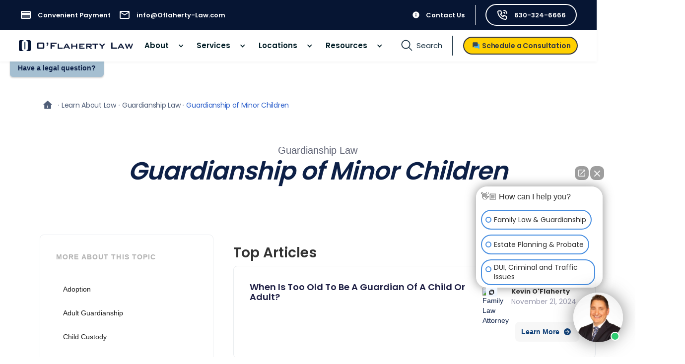

--- FILE ---
content_type: text/html
request_url: https://www.oflaherty-law.com/subtopics/guardianship-of-minor-children
body_size: 29470
content:
<!DOCTYPE html><!-- Last Published: Fri Jan 16 2026 19:17:05 GMT+0000 (Coordinated Universal Time) --><html data-wf-domain="www.oflaherty-law.com" data-wf-page="6419ecf21957956df610a0cb" data-wf-site="5fe37c68112dc432ce76d026" lang="en" data-wf-collection="6419ecf2195795498510a002" data-wf-item-slug="guardianship-of-minor-children"><head><meta charset="utf-8"/><title>Guardianship of Minor Children | Learn About Law Library</title><meta content="Guardianship of Minor Children Laws | General Guardianship of Minor Children Laws | Our guardianship attorneys offer experienced-level experience for our contested and uncontested guardianship clients." name="description"/><meta content="width=device-width, initial-scale=1" name="viewport"/><meta content="koSlgmPJLCx4WL0fDXafpCSRNfkM7ixfsgO8" name="google-site-verification"/><link href="https://cdn.prod.website-files.com/5fe37c68112dc432ce76d026/css/oflaherty-law.shared.9eee0d9ca.min.css" rel="stylesheet" type="text/css" integrity="sha384-nu4NnKhHbZSCNPDIdjw386DE8bhbCYZ6e9M9AAi233yisQQY/GcZkrV1wnzvQ/SV" crossorigin="anonymous"/><link href="https://fonts.googleapis.com" rel="preconnect"/><link href="https://fonts.gstatic.com" rel="preconnect" crossorigin="anonymous"/><script src="https://ajax.googleapis.com/ajax/libs/webfont/1.6.26/webfont.js" type="text/javascript"></script><script type="text/javascript">WebFont.load({  google: {    families: ["Montserrat:100,100italic,200,200italic,300,300italic,400,400italic,500,500italic,600,600italic,700,700italic,800,800italic,900,900italic","Open Sans:300,300italic,400,400italic,600,600italic,700,700italic,800,800italic","Poppins:regular,600,700"]  }});</script><script type="text/javascript">!function(o,c){var n=c.documentElement,t=" w-mod-";n.className+=t+"js",("ontouchstart"in o||o.DocumentTouch&&c instanceof DocumentTouch)&&(n.className+=t+"touch")}(window,document);</script><link href="https://cdn.prod.website-files.com/5fe37c68112dc432ce76d026/61899845f4e7340b2dc2ba2d_OLAW-icon.jpg" rel="shortcut icon" type="image/x-icon"/><link href="https://cdn.prod.website-files.com/5fe37c68112dc432ce76d026/6189984b7b825b3d5d6c778c_OLAW-256.jpg" rel="apple-touch-icon"/><link href="https://www.oflaherty-law.com/subtopics/guardianship-of-minor-children" rel="canonical"/><script src="https://www.google.com/recaptcha/api.js" type="text/javascript"></script><script type="text/javascript">!function(f,b,e,v,n,t,s){if(f.fbq)return;n=f.fbq=function(){n.callMethod?n.callMethod.apply(n,arguments):n.queue.push(arguments)};if(!f._fbq)f._fbq=n;n.push=n;n.loaded=!0;n.version='2.0';n.agent='plwebflow';n.queue=[];t=b.createElement(e);t.async=!0;t.src=v;s=b.getElementsByTagName(e)[0];s.parentNode.insertBefore(t,s)}(window,document,'script','https://connect.facebook.net/en_US/fbevents.js');fbq('init', '1375266453692078');fbq('track', 'PageView');</script><script async src="https://www.googletagmanager.com/gtag/js?id=AW-736111288"></script>
<script>
  window.dataLayer = window.dataLayer || [];
  function gtag(){dataLayer.push(arguments);}
  gtag('js', new Date());
  gtag('config', 'AW-736111288');
</script>

<meta name="facebook-domain-verification" content="ked41j1tl90ubupuvaek2c9rc4xall" /></head><body><div data-w-id="0c91dd3b-a3a7-e030-8b26-466a483c18aa" class="search-modal-2"><div class="container-large-3"><img src="https://cdn.prod.website-files.com/5fe37c68112dc432ce76d026/652ff30a7820225bb7de7999_icon-x.svg" alt="" class="search-modal-cross"/><h4 class="large-heading">Search</h4><form action="/search" class="form-horizontal w-form"><input class="form-input-2 w-input" maxlength="256" name="query" placeholder="Type Keywords" type="search" id="search" required=""/><input type="submit" class="button-55 form-horizontal-button w-button" value="Search"/></form></div></div><div class="new-nav-wrapper"><div class="top-bar-wrapper"><div class="block-top-info hide-on-mob right"><div class="top-info-2 hide-on-tab"><a id="w-node-_25d8834e-61c9-413f-0e53-6ed6d21a9eab-dc5c6d96" href="/legal-fee-payment" class="link-top-info-2 grid w-inline-block"><div class="icon-embed-xsmall w-embed"><svg xmlns="http://www.w3.org/2000/svg" xmlns:xlink="http://www.w3.org/1999/xlink" aria-hidden="true" role="img" class="iconify iconify--ic" width="100%" height="100%" preserveAspectRatio="xMidYMid meet" viewBox="0 0 24 24"><path fill="currentColor" d="M4 6h16v2H4zm0 6h16v6H4z" opacity=".3"></path><path fill="currentColor" d="M20 4H4c-1.11 0-1.99.89-1.99 2L2 18c0 1.11.89 2 2 2h16c1.11 0 2-.89 2-2V6c0-1.11-.89-2-2-2zm0 14H4v-6h16v6zm0-10H4V6h16v2z"></path></svg></div><div class="top-text-new">Convenient Payment</div></a><a href="mailto:info@Oflaherty-Law.com" class="link-top-info-2 grid w-inline-block"><div class="icon-embed-xsmall w-embed"><svg xmlns="http://www.w3.org/2000/svg" xmlns:xlink="http://www.w3.org/1999/xlink" aria-hidden="true" role="img" class="iconify iconify--ic" width="100%" height="100%" preserveAspectRatio="xMidYMid meet" viewBox="0 0 24 24"><path fill="currentColor" d="M22 6c0-1.1-.9-2-2-2H4c-1.1 0-2 .9-2 2v12c0 1.1.9 2 2 2h16c1.1 0 2-.9 2-2V6zm-2 0l-8 5l-8-5h16zm0 12H4V8l8 5l8-5v10z"></path></svg></div><div class="top-text-new">info@Oflaherty-Law.com</div></a></div><div class="top-info-2 hide-on-mobile right"><a href="/contact-us" class="link-top-info-2 grid w-inline-block"><div class="icon-embed-xxsmall-4 w-embed"><svg xmlns="http://www.w3.org/2000/svg" xmlns:xlink="http://www.w3.org/1999/xlink" aria-hidden="true" role="img" class="iconify iconify--ic" width="100%" height="100%" preserveAspectRatio="xMidYMid meet" viewBox="0 0 24 24"><path fill="currentColor" d="M12 2C6.48 2 2 6.48 2 12s4.48 10 10 10s10-4.48 10-10S17.52 2 12 2m1 15h-2v-6h2zm0-8h-2V7h2z"></path></svg></div><div class="top-text-new">Contact Us</div></a><div class="vertical-separator white"></div><a href="tel:630-324-6666" class="link-top-info-2 grid border white w-inline-block"><div class="icon-embed-xsmall w-embed"><svg xmlns="http://www.w3.org/2000/svg" xmlns:xlink="http://www.w3.org/1999/xlink" aria-hidden="true" role="img" class="iconify iconify--tabler" width="100%" height="100%" preserveAspectRatio="xMidYMid meet" viewBox="0 0 24 24"><path fill="none" stroke="currentColor" stroke-linecap="round" stroke-linejoin="round" stroke-width="2" d="M5 4h4l2 5l-2.5 1.5a11 11 0 0 0 5 5L15 13l5 2v4a2 2 0 0 1-2 2A16 16 0 0 1 3 6a2 2 0 0 1 2-2m10 3a2 2 0 0 1 2 2m-2-6a6 6 0 0 1 6 6"></path></svg></div><div class="top-text-new">630-324-6666</div></a></div></div></div><div data-collapse="medium" data-animation="default" data-duration="500" data-easing="ease-out-circ" data-easing2="ease-out-circ" id="Inner-Navigation" role="banner" class="navbar-3 w-nav"><div class="block-navbar"><a href="/" class="brand w-nav-brand"><img src="https://cdn.prod.website-files.com/5fe37c68112dc432ce76d026/652ee5d4d1a3f1742ae1bcc3_O%27Flaherty%20Law%20Logo%20SVG%20Copy%202.webp" loading="lazy" width="Auto" alt="" class="logo"/></a><div class="w-layout-hflex h-flex"><a href="tel:630-324-6666" class="contact-button wrapper side flex w-inline-block"><img width="30" src="https://cdn.prod.website-files.com/5fe37c68112dc432ce76d026/600b5b007e43ed7f17d1dbde_phone%20(3).svg" alt="" class="color-image-icon locations"/></a><div class="menu"><nav role="navigation" class="nav-menu-5 w-nav-menu"><div data-hover="true" data-delay="150" class="dropdown-3 w-dropdown"><div class="dropdown-toggle-6 hide w-dropdown-toggle"><div class="dropdown-text">Who We Serve</div><div class="icon-dropdown w-icon-dropdown-toggle"></div></div><nav class="dropdown-list-2 w-dropdown-list"><a href="#" class="dropdown-link-28 w-dropdown-link">Home 1</a><a href="#" class="dropdown-link-28 w-dropdown-link">Home 2</a><a href="#" class="dropdown-link-28 w-dropdown-link">Home 3</a><a href="#" class="dropdown-link-28 w-dropdown-link">Home 4</a><a href="#" class="dropdown-link-28 w-dropdown-link">Home 5</a></nav></div><div data-hover="true" data-delay="0" data-w-id="67dd7e5d-857a-1358-3254-8177dc5c6dbd" class="m-navigation-dropdown-small w-dropdown"><div class="dropdown-poppins w-dropdown-toggle"><div>About</div><div class="icon-dropdown w-icon-dropdown-toggle"></div></div><nav class="m-navigation-list dropdown-list no-margin auto-width w-dropdown-list"><div class="m-container-large dropdown-list auto-width"><div class="separator-div bottom menu"><h2 class="nav-header">About</h2><div class="subheading-large bold no-margin">O&#x27;Flaherty Law</div></div><div class="navigation-grid-wrap navigation-link-wrapper-2"><div class="w-layout-grid navigation-grid-b"><a href="/about-oflaherty-law" class="dropdown-block-link w-inline-block"><div class="wrap-h-x-small align-center"><div class="icon-embed-xsmall w-embed"><svg xmlns="http://www.w3.org/2000/svg" xmlns:xlink="http://www.w3.org/1999/xlink" aria-hidden="true" role="img" class="iconify iconify--carbon" width="100%" height="100%" preserveAspectRatio="xMidYMid meet" viewBox="0 0 32 32"><path fill="currentColor" d="M20 16a5 5 0 0 0 10 0a1 1 0 0 0-.105-.447l-3.999-7.997a.891.891 0 0 0-.045-.081A1 1 0 0 0 25 7h-6.178A3.015 3.015 0 0 0 17 5.184V2h-2v3.184A3.015 3.015 0 0 0 13.178 7H7a1 1 0 0 0-.894.553l-4 8A1 1 0 0 0 2 16a5 5 0 0 0 10 0a1 1 0 0 0-.105-.447L8.617 9h4.56A3.015 3.015 0 0 0 15 10.815V28H6v2h20v-2h-9V10.816A3.015 3.015 0 0 0 18.822 9h4.56l-3.277 6.553A1 1 0 0 0 20 16ZM7 19a2.996 2.996 0 0 1-2.815-2h5.63A2.996 2.996 0 0 1 7 19Zm2.382-4H4.618L7 10.236ZM16 9a1 1 0 1 1 1-1a1 1 0 0 1-1 1Zm9 10a2.996 2.996 0 0 1-2.815-2h5.63A2.996 2.996 0 0 1 25 19Zm0-8.764L27.382 15h-4.764Z"></path></svg></div><div class="paragraph-regular-7">About Our Firm</div></div></a><a href="/meet-our-attorneys-at-oflaherty-law" class="dropdown-block-link w-inline-block"><div class="wrap-h-x-small align-center"><div class="icon-embed-xsmall w-embed"><svg xmlns="http://www.w3.org/2000/svg" xmlns:xlink="http://www.w3.org/1999/xlink" aria-hidden="true" role="img" class="iconify iconify--ic" width="100%" height="100%" preserveAspectRatio="xMidYMid meet" viewBox="0 0 24 24"><circle cx="9" cy="8" r="2" fill="currentColor" opacity=".3"></circle><path fill="currentColor" d="M9 15c-2.7 0-5.8 1.29-6 2.01V18h12v-1c-.2-.71-3.3-2-6-2z" opacity=".3"></path><path fill="currentColor" d="M16.67 13.13C18.04 14.06 19 15.32 19 17v3h4v-3c0-2.18-3.57-3.47-6.33-3.87zM15 12c2.21 0 4-1.79 4-4s-1.79-4-4-4c-.47 0-.91.1-1.33.24a5.98 5.98 0 0 1 0 7.52c.42.14.86.24 1.33.24zm-6 0c2.21 0 4-1.79 4-4s-1.79-4-4-4s-4 1.79-4 4s1.79 4 4 4zm0-6c1.1 0 2 .9 2 2s-.9 2-2 2s-2-.9-2-2s.9-2 2-2zm0 7c-2.67 0-8 1.34-8 4v3h16v-3c0-2.66-5.33-4-8-4zm6 5H3v-.99C3.2 16.29 6.3 15 9 15s5.8 1.29 6 2v1z"></path></svg></div><div class="paragraph-regular-7">Meet Our Team</div></div></a><a href="/legal-fee-payment" class="dropdown-block-link w-inline-block"><div class="wrap-h-x-small align-center"><div class="icon-embed-xsmall w-embed"><svg xmlns="http://www.w3.org/2000/svg" xmlns:xlink="http://www.w3.org/1999/xlink" aria-hidden="true" role="img" class="iconify iconify--ic" width="100%" height="100%" preserveAspectRatio="xMidYMid meet" viewBox="0 0 24 24"><path fill="currentColor" d="M4 6h16v2H4zm0 6h16v6H4z" opacity=".3"></path><path fill="currentColor" d="M20 4H4c-1.11 0-1.99.89-1.99 2L2 18c0 1.11.89 2 2 2h16c1.11 0 2-.89 2-2V6c0-1.11-.89-2-2-2zm0 14H4v-6h16v6zm0-10H4V6h16v2z"></path></svg></div><div class="paragraph-regular-7">Convenient Payment</div><div class="badge-purple-s hide"><div>New</div></div></div></a></div></div></div></nav></div><div data-hover="true" data-delay="0" data-w-id="67dd7e5d-857a-1358-3254-8177dc5c6e02" class="m-navigation-dropdown-small hide-on-mob w-dropdown"><div class="dropdown-poppins w-dropdown-toggle"><div>Services</div><div class="icon-dropdown w-icon-dropdown-toggle"></div></div><nav class="m-navigation-list dropdown-list no-margin auto-width w-dropdown-list"><div class="m-container-large dropdown-list auto-width"></div><div class="m-container-large dropdown-list auto-width"><div class="separator-div bottom menu"><h2 class="nav-header">Services</h2><div class="subheading-large bold no-margin">How can we help you?</div></div><div class="navigation-grid-wrap navigation-link-wrapper-2"><div class="w-dyn-list"><div role="list" class="navigation-grid-b w-dyn-items"><div role="listitem" class="w-dyn-item"><a href="/service/family-law-divorce-attorney" class="dropdown-block-link w-inline-block"><div class="paragraph-regular-7">Family Law &amp; Divorce</div></a></div><div role="listitem" class="w-dyn-item"><a href="/service/estate-planning-attorney" class="dropdown-block-link w-inline-block"><div class="paragraph-regular-7">Estate Planning</div></a></div><div role="listitem" class="w-dyn-item"><a href="/service/probate-attorney" class="dropdown-block-link w-inline-block"><div class="paragraph-regular-7">Probate &amp; Estate Administration</div></a></div><div role="listitem" class="w-dyn-item"><a href="/service/civil-litigation-attorney" class="dropdown-block-link w-inline-block"><div class="paragraph-regular-7">Litigation &amp; Dispute Resolution</div></a></div><div role="listitem" class="w-dyn-item"><a href="/service/business-representation-attorney" class="dropdown-block-link w-inline-block"><div class="paragraph-regular-7">Business, Corporate &amp; Contract Law</div></a></div><div role="listitem" class="w-dyn-item"><a href="/service/real-estate-attorney" class="dropdown-block-link w-inline-block"><div class="paragraph-regular-7">Real Estate Law</div></a></div><div role="listitem" class="w-dyn-item"><a href="/service/immigration-attorney" class="dropdown-block-link w-inline-block"><div class="paragraph-regular-7">Immigration</div></a></div><div role="listitem" class="w-dyn-item"><a href="/service/traffic-defense-criminal-attorney" class="dropdown-block-link w-inline-block"><div class="paragraph-regular-7">DUI, Criminal &amp; Traffic Defense</div></a></div><div role="listitem" class="w-dyn-item"><a href="/service/guardianship" class="dropdown-block-link w-inline-block"><div class="paragraph-regular-7">Guardianship Law</div></a></div></div></div><div class="dropdown-block-small right"><div><a href="/all-legal-services" class="button-secondary-s w-inline-block"><div>All Services</div><img src="https://cdn.prod.website-files.com/64b4b308ff77913536dd2812/64bf484c920188ee5e96224e_Icon%20Arrow%20Up.svg" loading="lazy" alt="" class="icon-small-3"/></a></div></div></div></div></nav></div><a href="/all-legal-services" class="m-navigation-dropdown-small dropdown-poppins mob-only w-button">Services</a><a href="/service-areas" class="m-navigation-dropdown-small dropdown-poppins mob-only w-button">Locations</a><div data-hover="true" data-delay="0" data-w-id="67dd7e5d-857a-1358-3254-8177dc5c6e1e" class="m-navigation-dropdown-small hide-on-mob w-dropdown"><div data-w-id="67dd7e5d-857a-1358-3254-8177dc5c6e1f" class="dropdown-poppins w-dropdown-toggle"><div>Locations</div><div class="icon-dropdown w-icon-dropdown-toggle"></div></div><nav class="m-navigation-list dropdown-list no-margin w-dropdown-list"><div class="navigation-dropdown-base-2"><div class="service-wrapper-2 mob-only w-dyn-list"><div class="w-dyn-empty"><div>No items found.</div></div></div><div data-current="Illinois" data-easing="ease" data-duration-in="300" data-duration-out="100" class="navigation-dropdown-grid-2 desktop-only w-tabs"><div id="w-node-_67dd7e5d-857a-1358-3254-8177dc5c6e2c-dc5c6d96" class="navigation-link-wrapper-2 w-tab-menu"><a data-w-tab="Illinois" class="navigation-link-l-2 w-inline-block w-tab-link w--current"><div class="paragraph-regular-6">Illinois</div><div class="icon-small w-embed"><svg xmlns="http://www.w3.org/2000/svg" width="16" height="16" viewBox="0 0 16 16" fill="none">
<path d="M3.47257 8.66667H10.9192L7.66591 11.92C7.40591 12.18 7.40591 12.6067 7.66591 12.8667C7.92591 13.1267 8.34591 13.1267 8.60591 12.8667L12.9992 8.47334C13.2592 8.21334 13.2592 7.79334 12.9992 7.53334L8.61258 3.13334C8.35258 2.87334 7.93258 2.87334 7.67257 3.13334C7.41258 3.39334 7.41258 3.81334 7.67257 4.07334L10.9192 7.33334H3.47257C3.10591 7.33334 2.80591 7.63334 2.80591 8.00001C2.80591 8.36667 3.10591 8.66667 3.47257 8.66667Z" fill="currentColor"/>
</svg></div></a><a data-w-tab="Wisconsin" class="navigation-link-l-2 w-inline-block w-tab-link"><div class="paragraph-regular-6">Wisconsin</div><div class="icon-small w-embed"><svg xmlns="http://www.w3.org/2000/svg" width="16" height="16" viewBox="0 0 16 16" fill="none">
<path d="M3.47257 8.66667H10.9192L7.66591 11.92C7.40591 12.18 7.40591 12.6067 7.66591 12.8667C7.92591 13.1267 8.34591 13.1267 8.60591 12.8667L12.9992 8.47334C13.2592 8.21334 13.2592 7.79334 12.9992 7.53334L8.61258 3.13334C8.35258 2.87334 7.93258 2.87334 7.67257 3.13334C7.41258 3.39334 7.41258 3.81334 7.67257 4.07334L10.9192 7.33334H3.47257C3.10591 7.33334 2.80591 7.63334 2.80591 8.00001C2.80591 8.36667 3.10591 8.66667 3.47257 8.66667Z" fill="currentColor"/>
</svg></div></a><a data-w-tab="Iowa" class="navigation-link-l-2 w-inline-block w-tab-link"><div class="paragraph-regular-6">Iowa</div><div class="icon-small w-embed"><svg xmlns="http://www.w3.org/2000/svg" width="16" height="16" viewBox="0 0 16 16" fill="none">
<path d="M3.47257 8.66667H10.9192L7.66591 11.92C7.40591 12.18 7.40591 12.6067 7.66591 12.8667C7.92591 13.1267 8.34591 13.1267 8.60591 12.8667L12.9992 8.47334C13.2592 8.21334 13.2592 7.79334 12.9992 7.53334L8.61258 3.13334C8.35258 2.87334 7.93258 2.87334 7.67257 3.13334C7.41258 3.39334 7.41258 3.81334 7.67257 4.07334L10.9192 7.33334H3.47257C3.10591 7.33334 2.80591 7.63334 2.80591 8.00001C2.80591 8.36667 3.10591 8.66667 3.47257 8.66667Z" fill="currentColor"/>
</svg></div></a><a data-w-tab="Indiana" class="navigation-link-l-2 w-inline-block w-tab-link"><div class="paragraph-regular-6">Indiana</div><div class="icon-small w-embed"><svg xmlns="http://www.w3.org/2000/svg" width="16" height="16" viewBox="0 0 16 16" fill="none">
<path d="M3.47257 8.66667H10.9192L7.66591 11.92C7.40591 12.18 7.40591 12.6067 7.66591 12.8667C7.92591 13.1267 8.34591 13.1267 8.60591 12.8667L12.9992 8.47334C13.2592 8.21334 13.2592 7.79334 12.9992 7.53334L8.61258 3.13334C8.35258 2.87334 7.93258 2.87334 7.67257 3.13334C7.41258 3.39334 7.41258 3.81334 7.67257 4.07334L10.9192 7.33334H3.47257C3.10591 7.33334 2.80591 7.63334 2.80591 8.00001C2.80591 8.36667 3.10591 8.66667 3.47257 8.66667Z" fill="currentColor"/>
</svg></div></a></div><div class="tabs-content-2 w-tab-content"><div data-w-tab="Illinois" class="w-tab-pane w--tab-active"><div class="separator-div bottom menu"><h2 class="nav-header">Locations</h2><div class="subheading-large bold no-margin">Illinois</div></div><div class="w-dyn-list"><div role="list" class="navigation-link-grid-2 autofit w-dyn-items"><div role="listitem" class="w-dyn-item"><a href="/locations/arlington-heights" class="location-dropdown-link w-dropdown-link">Arlington Heights</a></div><div role="listitem" class="w-dyn-item"><a href="/locations/aurora" class="location-dropdown-link w-dropdown-link">Aurora</a></div><div role="listitem" class="w-dyn-item"><a href="/locations/bloomington" class="location-dropdown-link w-dropdown-link">Bloomington</a></div><div role="listitem" class="w-dyn-item"><a href="/locations/bolingbrook" class="location-dropdown-link w-dropdown-link">Bolingbrook</a></div><div role="listitem" class="w-dyn-item"><a href="/locations/champaign" class="location-dropdown-link w-dropdown-link">Champaign</a></div><div role="listitem" class="w-dyn-item"><a href="/locations/chicago" class="location-dropdown-link w-dropdown-link">Chicago</a></div><div role="listitem" class="w-dyn-item"><a href="/locations/des-plaines-attorney" class="location-dropdown-link w-dropdown-link">Des Plaines</a></div><div role="listitem" class="w-dyn-item"><a href="/locations/downers-grove" class="location-dropdown-link w-dropdown-link">Downers Grove</a></div><div role="listitem" class="w-dyn-item"><a href="/locations/elgin-attorneys" class="location-dropdown-link w-dropdown-link">Elgin</a></div><div role="listitem" class="w-dyn-item"><a href="/locations/elmhurst-lawyer" class="location-dropdown-link w-dropdown-link">Elmhurst</a></div><div role="listitem" class="w-dyn-item"><a href="/locations/evanston-attorneys" class="location-dropdown-link w-dropdown-link">Evanston</a></div><div role="listitem" class="w-dyn-item"><a href="/locations/joliet" class="location-dropdown-link w-dropdown-link">Joliet</a></div><div role="listitem" class="w-dyn-item"><a href="/locations/lake-forest" class="location-dropdown-link w-dropdown-link">Lake Forest</a></div><div role="listitem" class="w-dyn-item"><a href="/locations/lake-in-the-hills-lawyer" class="location-dropdown-link w-dropdown-link">Lake in the Hills</a></div><div role="listitem" class="w-dyn-item"><a href="/locations/naperville-lawyer" class="location-dropdown-link w-dropdown-link">Naperville</a></div><div role="listitem" class="w-dyn-item"><a href="/locations/palatine-attorneys" class="location-dropdown-link w-dropdown-link">Palatine</a></div><div role="listitem" class="w-dyn-item"><a href="/locations/peoria" class="location-dropdown-link w-dropdown-link">Peoria</a></div><div role="listitem" class="w-dyn-item"><a href="/locations/rockford" class="location-dropdown-link w-dropdown-link">Rockford</a></div><div role="listitem" class="w-dyn-item"><a href="/locations/schaumburg" class="location-dropdown-link w-dropdown-link">Schaumburg</a></div><div role="listitem" class="w-dyn-item"><a href="/locations/springfield" class="location-dropdown-link w-dropdown-link">Springfield</a></div><div role="listitem" class="w-dyn-item"><a href="/locations/st-charles-lawyer" class="location-dropdown-link w-dropdown-link">St. Charles</a></div><div role="listitem" class="w-dyn-item"><a href="/locations/tinley-park-lawyer" class="location-dropdown-link w-dropdown-link">Tinley Park</a></div><div role="listitem" class="w-dyn-item"><a href="/locations/waukegan" class="location-dropdown-link w-dropdown-link">Waukegan</a></div><div role="listitem" class="w-dyn-item"><a href="/locations/wheaton" class="location-dropdown-link w-dropdown-link">Wheaton</a></div></div></div></div><div data-w-tab="Wisconsin" class="w-tab-pane"><div class="separator-div bottom menu"><h2 class="nav-header">Locations</h2><div class="subheading-large bold no-margin">Wisconsin</div></div><div class="w-dyn-list"><div role="list" class="navigation-link-grid-2 autofit w-dyn-items"><div role="listitem" class="w-dyn-item"><a href="/locations/beloit-attorneys" class="location-dropdown-link w-dropdown-link">Beloit</a></div><div role="listitem" class="w-dyn-item"><a href="/locations/kenosha-attorneys" class="location-dropdown-link w-dropdown-link">Kenosha</a></div><div role="listitem" class="w-dyn-item"><a href="/locations/madison" class="location-dropdown-link w-dropdown-link">Madison</a></div><div role="listitem" class="w-dyn-item"><a href="/locations/milwaukee" class="location-dropdown-link w-dropdown-link">Milwaukee</a></div><div role="listitem" class="w-dyn-item"><a href="/locations/racine-attorneys" class="location-dropdown-link w-dropdown-link">Racine</a></div><div role="listitem" class="w-dyn-item"><a href="/locations/waukesha-attorneys" class="location-dropdown-link w-dropdown-link">Waukesha</a></div></div></div></div><div data-w-tab="Iowa" class="w-tab-pane"><div class="separator-div bottom menu"><h2 class="nav-header">Locations</h2><div class="subheading-large bold no-margin">Iowa</div></div><div class="w-dyn-list"><div role="list" class="navigation-link-grid-2 autofit w-dyn-items"><div role="listitem" class="w-dyn-item"><a href="/locations/cedar-rapids" class="location-dropdown-link w-dropdown-link">Cedar Rapids</a></div><div role="listitem" class="w-dyn-item"><a href="/locations/davenport" class="location-dropdown-link w-dropdown-link">Davenport</a></div><div role="listitem" class="w-dyn-item"><a href="/locations/des-moines" class="location-dropdown-link w-dropdown-link">Des Moines</a></div><div role="listitem" class="w-dyn-item"><a href="/locations/iowa-city" class="location-dropdown-link w-dropdown-link">Iowa City</a></div></div></div></div><div data-w-tab="Indiana" class="w-tab-pane"><div class="separator-div bottom menu"><h2 class="nav-header">Locations</h2><div class="subheading-large bold no-margin">Indiana</div></div><div class="w-dyn-list"><div class="w-dyn-empty"><div>No items found.</div></div></div></div></div></div></div></nav></div><div data-hover="true" data-delay="0" data-w-id="67dd7e5d-857a-1358-3254-8177dc5c6e72" class="m-navigation-dropdown-small w-dropdown"><div data-w-id="67dd7e5d-857a-1358-3254-8177dc5c6e73" class="dropdown-poppins w-dropdown-toggle"><div>Resources</div><div class="icon-dropdown w-icon-dropdown-toggle"></div></div><nav class="m-navigation-list dropdown-list no-margin auto-width w-dropdown-list"><div class="navigation-base-wrapper grid"><div class="navigation-block-2 no-padding-on-mob"><div class="navigation-title-block"><div>Resources</div></div><div class="w-layout-grid navigation-grid-s full-height"><a href="/local-law" class="navigation-video-block w-inline-block"><div id="w-node-_67dd7e5d-857a-1358-3254-8177dc5c6e7f-dc5c6d96" class="navigation-video-card"><img src="https://cdn.prod.website-files.com/5fe37c68112dc432ce76d026/652ec43b386897205e52d455_Artboard%20Copy%202%20(1).webp" loading="lazy" sizes="100vw" srcset="https://cdn.prod.website-files.com/5fe37c68112dc432ce76d026/652ec43b386897205e52d455_Artboard%2520Copy%25202%2520(1)-p-500.webp 500w, https://cdn.prod.website-files.com/5fe37c68112dc432ce76d026/652ec43b386897205e52d455_Artboard%2520Copy%25202%2520(1)-p-800.webp 800w, https://cdn.prod.website-files.com/5fe37c68112dc432ce76d026/652ec43b386897205e52d455_Artboard%2520Copy%25202%2520(1)-p-1080.webp 1080w, https://cdn.prod.website-files.com/5fe37c68112dc432ce76d026/652ec43b386897205e52d455_Artboard%2520Copy%25202%2520(1)-p-1600.webp 1600w, https://cdn.prod.website-files.com/5fe37c68112dc432ce76d026/652ec43b386897205e52d455_Artboard%20Copy%202%20(1).webp 2000w" alt="Pioneer E-Boost Blog" class="navigation-card-image"/><div class="b-navigation-card-title-wrapper"><div class="h5-heading-3">Local Law Blog</div></div></div></a><a href="/learn-about-law" class="navigation-video-block w-inline-block"><div id="w-node-_67dd7e5d-857a-1358-3254-8177dc5c6e85-dc5c6d96" class="navigation-video-card"><img src="https://cdn.prod.website-files.com/5fe37c68112dc432ce76d026/652ee6fc37aec5bfbe4d32ce_Artboard.webp" loading="lazy" sizes="100vw" srcset="https://cdn.prod.website-files.com/5fe37c68112dc432ce76d026/652ee6fc37aec5bfbe4d32ce_Artboard-p-500.webp 500w, https://cdn.prod.website-files.com/5fe37c68112dc432ce76d026/652ee6fc37aec5bfbe4d32ce_Artboard-p-800.webp 800w, https://cdn.prod.website-files.com/5fe37c68112dc432ce76d026/652ee6fc37aec5bfbe4d32ce_Artboard-p-1080.webp 1080w, https://cdn.prod.website-files.com/5fe37c68112dc432ce76d026/652ee6fc37aec5bfbe4d32ce_Artboard-p-1600.webp 1600w, https://cdn.prod.website-files.com/5fe37c68112dc432ce76d026/652ee6fc37aec5bfbe4d32ce_Artboard.webp 2000w" alt="Pioneer E-Boost Events" class="navigation-card-image"/><div class="b-navigation-card-title-wrapper"><div class="h5-heading-3">Learn About Law</div></div></div></a></div></div><div class="navigation-side-block"><div class="navigation-side-wrapper"><div class="navigation-side-block-link"><div>MORE</div></div><div class="navigation-side-block-link grid-on-mob"><a href="/local-law" class="navigation-side-link w-inline-block"><div class="navigation-icon-wrapper-2"><div><div>Local Law Blog</div></div></div><div class="navigation-arrow w-embed"><svg width="24" height="24" viewBox="0 0 24 24" fill="none" xmlns="http://www.w3.org/2000/svg">
<path d="M15.4766 11.1666L11.0066 6.69664L12.1849 5.51831L18.6666 12L12.1849 18.4816L11.0066 17.3033L15.4766 12.8333H5.33325V11.1666H15.4766Z" fill="currentColor"/>
</svg></div></a><a href="/learn-about-law" class="navigation-side-link w-inline-block"><div class="navigation-icon-wrapper-2"><div><div>Learn About Law</div></div></div><div class="navigation-arrow w-embed"><svg width="24" height="24" viewBox="0 0 24 24" fill="none" xmlns="http://www.w3.org/2000/svg">
<path d="M15.4766 11.1666L11.0066 6.69664L12.1849 5.51831L18.6666 12L12.1849 18.4816L11.0066 17.3033L15.4766 12.8333H5.33325V11.1666H15.4766Z" fill="currentColor"/>
</svg></div></a><a href="/legal-fee-payment" class="navigation-side-link w-inline-block"><div class="navigation-icon-wrapper-2"><div><div>Convenient Payment</div></div></div><div class="navigation-arrow w-embed"><svg width="24" height="24" viewBox="0 0 24 24" fill="none" xmlns="http://www.w3.org/2000/svg">
<path d="M15.4766 11.1666L11.0066 6.69664L12.1849 5.51831L18.6666 12L12.1849 18.4816L11.0066 17.3033L15.4766 12.8333H5.33325V11.1666H15.4766Z" fill="currentColor"/>
</svg></div></a><a href="/schedule-a-consultation-at-oflaherty-law" class="navigation-side-link w-inline-block"><div class="navigation-icon-wrapper-2"><div><div>Schedule a Consultation</div></div></div><div class="navigation-arrow w-embed"><svg width="24" height="24" viewBox="0 0 24 24" fill="none" xmlns="http://www.w3.org/2000/svg">
<path d="M15.4766 11.1666L11.0066 6.69664L12.1849 5.51831L18.6666 12L12.1849 18.4816L11.0066 17.3033L15.4766 12.8333H5.33325V11.1666H15.4766Z" fill="currentColor"/>
</svg></div></a><a href="/legal-calculators" class="navigation-side-link w-inline-block"><div class="navigation-icon-wrapper-2"><div><div>Legal Calculators</div></div></div><div class="navigation-arrow w-embed"><svg width="24" height="24" viewBox="0 0 24 24" fill="none" xmlns="http://www.w3.org/2000/svg">
<path d="M15.4766 11.1666L11.0066 6.69664L12.1849 5.51831L18.6666 12L12.1849 18.4816L11.0066 17.3033L15.4766 12.8333H5.33325V11.1666H15.4766Z" fill="currentColor"/>
</svg></div></a><a href="/careers" class="navigation-side-link w-inline-block"><div class="navigation-icon-wrapper-2"><div><div>Careers</div></div></div><div class="navigation-arrow w-embed"><svg width="24" height="24" viewBox="0 0 24 24" fill="none" xmlns="http://www.w3.org/2000/svg">
<path d="M15.4766 11.1666L11.0066 6.69664L12.1849 5.51831L18.6666 12L12.1849 18.4816L11.0066 17.3033L15.4766 12.8333H5.33325V11.1666H15.4766Z" fill="currentColor"/>
</svg></div></a></div></div><a href="/contact-us" class="navigation-help-center w-inline-block"><div class="icon-embed-xxsmall-4 w-embed"><svg xmlns="http://www.w3.org/2000/svg" xmlns:xlink="http://www.w3.org/1999/xlink" aria-hidden="true" role="img" class="iconify iconify--ic" width="100%" height="100%" preserveAspectRatio="xMidYMid meet" viewBox="0 0 24 24"><path fill="currentColor" d="M12 2C6.48 2 2 6.48 2 12s4.48 10 10 10s10-4.48 10-10S17.52 2 12 2m1 15h-2v-6h2zm0-8h-2V7h2z"></path></svg></div><div>Contact Us</div></a></div></div></nav></div><a href="http://dashboard.eboostmobile.com/" class="nav-link-2 hide w-nav-link">Login</a></nav><div class="horizontal hide-on-mob"><a href="#" class="search-link w-inline-block"><div class="icon-embed-small-2 w-embed"><svg xmlns="http://www.w3.org/2000/svg" xmlns:xlink="http://www.w3.org/1999/xlink" aria-hidden="true" role="img" class="iconify iconify--carbon" width="100%" height="100%" preserveAspectRatio="xMidYMid meet" viewBox="0 0 32 32"><path fill="currentColor" d="m29 27.586l-7.552-7.552a11.018 11.018 0 1 0-1.414 1.414L27.586 29ZM4 13a9 9 0 1 1 9 9a9.01 9.01 0 0 1-9-9Z"></path></svg></div><div>Search</div></a><div class="vertical-separator"></div><div class="button-wrapper no-padding top-margin nav"><a href="/schedule-a-consultation-at-oflaherty-law" class="button-small hide w-button">Schedule a Consultation</a><a href="/schedule-a-consultation-at-oflaherty-law" class="button-cta bright nav w-inline-block"><div class="header-badge-icon hide w-embed"><svg xmlns="http://www.w3.org/2000/svg" xmlns:xlink="http://www.w3.org/1999/xlink" aria-hidden="true" role="img" class="iconify iconify--ph" width="100%" height="100%" preserveAspectRatio="xMidYMid meet" viewBox="0 0 256 256"><path fill="currentColor" d="M208 28h-20v-4a12 12 0 0 0-24 0v4H92v-4a12 12 0 0 0-24 0v4H48a20 20 0 0 0-20 20v160a20 20 0 0 0 20 20h160a20 20 0 0 0 20-20V48a20 20 0 0 0-20-20M68 52a12 12 0 0 0 24 0h72a12 12 0 0 0 24 0h16v24H52V52ZM52 204V100h152v104Zm120.49-84.49a12 12 0 0 1 0 17l-48 48a12 12 0 0 1-17 0l-24-24a12 12 0 0 1 17-17L116 159l39.51-39.52a12 12 0 0 1 16.98.03"></path></svg></div><div class="header-badge-icon" data-w-id="e4953364-dfe4-4c97-00f8-441822763ec3" data-animation-type="lottie" data-src="https://cdn.prod.website-files.com/5fe37c68112dc432ce76d026/66a295d15976c6e5567bbf07_Conversation.json" data-loop="1" data-direction="1" data-autoplay="1" data-is-ix2-target="0" data-renderer="svg" data-default-duration="1" data-duration="3"></div><div class="w-layout-vflex"><div class="paragraph-small-9">Schedule a Consultation</div></div></a></div></div><div class="menu-button-2 w-nav-button"><div class="icon-menu-button w-icon-nav-menu"></div></div></div></div></div><div class="navbar-bg"></div></div></div><div><a data-w-id="b7695c43-c537-bbd4-6b8b-d84ddd1e2fbc" href="#" class="button-56 w-inline-block"><div>Have a legal question?</div></a><div class="question-pop-up-wrapper"><div class="lightbox-modal"><div class="modal_small"><div data-w-id="b7695c43-c537-bbd4-6b8b-d84ddd1e2fc2" class="icon_close w-embed"><svg width="420" height="420" viewBox="0 0 24 24" fill="none" xmlns="http://www.w3.org/2000/svg">
<path d="M12.0002 10.586L16.9502 5.63599L18.3642 7.04999L13.4142 12L18.3642 16.95L16.9502 18.364L12.0002 13.414L7.05023 18.364L5.63623 16.95L10.5862 12L5.63623 7.04999L7.05023 5.63599L12.0002 10.586Z" fill="currentColor"/>
</svg></div><div class="form-block-5 w-form"><form id="wf-form-Learn-About-Law-Question-Box" name="wf-form-Learn-About-Law-Question-Box" data-name="Learn About Law Question Box" method="get" data-ms-form="passwordless-login" class="form-3" data-wf-page-id="6419ecf21957956df610a0cb" data-wf-element-id="b7695c43-c537-bbd4-6b8b-d84ddd1e2fc4"><h2 class="h1-small">Have a legal question?</h2><p class="field-label">Drop it here and we&#x27;ll do our best to answer it with an article! Once it&#x27;s complete, we&#x27;ll notify you. If you have a legal matter or need legal advice, call us at <a href="tel:630-324-6666">630-324-6666</a> or <a href="http://www.intaker.com/oflahertylaw/attorney">schedule a consultation</a>.</p><div class="w-layout-hflex h-flex _2x2-grid popup"><div class="field-wrapper no-margin grid-on-mob"><label for="Name-2" class="field-label">Name</label><input class="field-input w-input" maxlength="256" name="Name-2" data-name="Name 2" placeholder="Enter your name" type="text" id="Name-2" data-ms-member="name" required=""/></div><div class="field-wrapper no-margin grid-on-mob"><label for="Email-3" class="field-label">Email</label><input class="field-input w-input" maxlength="256" name="Email-2" data-name="Email 2" placeholder="Enter your email" type="email" id="Email-2" data-ms-member="email" required=""/><div class="disclaimer hide">We&#x27;ll email you once we&#x27;ve posted an article answering your question.</div></div><div class="field-wrapper no-margin grid-on-mob"><label for="State-5" class="field-label">State</label><select id="State-5" name="State" data-name="State" required="" class="field-input state w-select"><option value="">Enter Your State</option><option value="Alabama">Alabama</option><option value="Alaska">Alaska</option><option value="Arizona">Arizona</option><option value="Arkansas">Arkansas</option><option value="California">California</option><option value="Colorado">Colorado</option><option value="Connecticut">Connecticut</option><option value="Delaware">Delaware</option><option value="Florida">Florida</option><option value="Georgia">Georgia</option><option value="Hawaii">Hawaii</option><option value="Idaho">Idaho</option><option value="Illinois">Illinois</option><option value="Indiana">Indiana</option><option value="Iowa">Iowa</option><option value="Kansas">Kansas</option><option value="Kentucky">Kentucky</option><option value="Louisiana">Louisiana</option><option value="Maine">Maine</option><option value="Maryland">Maryland</option><option value="Massachusetts">Massachusetts</option><option value="Michigan">Michigan</option><option value="Minnesota">Minnesota</option><option value="Mississippi">Mississippi</option><option value="Missouri">Missouri</option><option value="Montana">Montana</option><option value="Nebraska">Nebraska</option><option value="Nevada">Nevada</option><option value="New-Hampshire">New Hampshire</option><option value="New-Jersey">New Jersey</option><option value="New-Mexico">New Mexico</option><option value="New-York">New York</option><option value="North-Carolina">North Carolina</option><option value="North-Dakota">North Dakota</option><option value="Ohio">Ohio</option><option value="Oklahoma">Oklahoma</option><option value="Oregon">Oregon</option><option value="Pennsylvania">Pennsylvania</option><option value="Rhode-Island">Rhode Island</option><option value="South-Carolina">South Carolina</option><option value="South-Dakota">South Dakota</option><option value="Tennessee">Tennessee</option><option value="Texas">Texas</option><option value="Utah">Utah</option><option value="Vermont">Vermont</option><option value="Virginia">Virginia</option><option value="Washington">Washington</option><option value="West-Virginia">West Virginia</option><option value="Wisconsin">Wisconsin</option><option value="Wyoming">Wyoming</option></select></div></div><div data-ms-passwordless="step-2" class="field-wrapper passwordless"><div class="input-area-wrapper"><div class="w-layout-hflex h-flex stretch"><label for="field" class="field-label">Drop your question here</label><div class="charcount nolimit"><div id="charcount" class="charactercount">0</div><div class="charactercount-copy">/300</div></div></div><textarea id="idea" name="Message" maxlength="300" data-name="Message" placeholder="Add your question here." required="" class="text_input text_area w-input"></textarea></div></div><div data-sitekey="6LdcTs0pAAAAAJ7RduRceLTKt8bQUSRihpaSP4s_" class="w-form-formrecaptcha g-recaptcha g-recaptcha-error g-recaptcha-disabled"></div><input type="submit" data-wait="Please wait..." data-ms-passwordless-button="Confirm &amp; Log in" class="submit-button in-form mb-10 w-button" value="Submit"/><div class="disclaimer">By pressing submit, I acknowledge I have read and agree to the O&#x27;Flaherty Law <a href="/privacy-policy">Privacy Policy</a>. Any article or response is for informational purposes only, is not legal advice, and does not establish an attorney-client relationship.</div></form><div class="submission-confirmation w-form-done"><div class="confirmation-animation" data-w-id="fbd99e34-ac82-c025-9a10-938186ceb7aa" data-animation-type="lottie" data-src="https://cdn.prod.website-files.com/5fe37c68112dc432ce76d026/678941255c8b292b22f33699_lottieflow-success-09-ffffff-easey.json" data-loop="1" data-direction="1" data-autoplay="1" data-is-ix2-target="0" data-renderer="svg" data-default-duration="0" data-duration="3"></div><div class="a-paragraph-regular"><strong>Thank you for your submission!</strong><br/><br/>We receive a large number of entries and work hard to review each one as quickly as we can. You’ll be notified once your article topic is published.</div></div><div class="w-form-fail"><div>Oops! Something went wrong while submitting the form.</div></div></div></div></div></div></div><div class="section vertical no-bottom-padding"><section id="Library" class="content-section breadcrumb"><div class="breadcrumb-wrapper"><a href="/" class="breadcrumb-home w-inline-block"><div class="breadcrumb-home-svg w-embed"><svg width="24" height="24" viewBox="0 0 24 24" fill="none" xmlns="http://www.w3.org/2000/svg">
<path d="M18.6668 18.6668C18.6668 18.8878 18.579 19.0997 18.4228 19.256C18.2665 19.4123 18.0545 19.5001 17.8335 19.5001H6.16683C5.94582 19.5001 5.73385 19.4123 5.57757 19.256C5.42129 19.0997 5.3335 18.8878 5.3335 18.6668V11.1668H2.8335L11.4393 3.34343C11.5928 3.20383 11.7927 3.12646 12.0002 3.12646C12.2076 3.12646 12.4076 3.20383 12.561 3.34343L21.1668 11.1668H18.6668V18.6668ZM11.1668 12.8334V17.8334H12.8335V12.8334H11.1668Z" fill="currentColor"/>
</svg></div><div class="hidden-text">Home Breadcrumb</div></a><div class="breadcrumb-seperator w-embed"><svg width="32" height="32" viewBox="0 0 32 32" fill="none" xmlns="http://www.w3.org/2000/svg">
<circle cx="16" cy="16" r="2" fill="currentColor"/>
</svg></div><a href="/learn-about-law" class="breadcrumb-link w-inline-block"><div>Learn About Law</div></a><div class="breadcrumb-seperator w-embed"><svg width="32" height="32" viewBox="0 0 32 32" fill="none" xmlns="http://www.w3.org/2000/svg">
<circle cx="16" cy="16" r="2" fill="currentColor"/>
</svg></div><a href="/state-topics/guardianship" class="breadcrumb-link w-inline-block"><div>Guardianship Law</div></a><div class="breadcrumb-seperator w-embed"><svg width="32" height="32" viewBox="0 0 32 32" fill="none" xmlns="http://www.w3.org/2000/svg">
<circle cx="16" cy="16" r="2" fill="currentColor"/>
</svg></div><a href="/subtopics/guardianship-of-minor-children" aria-current="page" class="breadcrumb-link w-inline-block w--current"><div>Guardianship of Minor Children</div></a></div><div class="hero-section-header more-margin"><div class="large-paragraph no-margin">Guardianship Law</div><h1 class="big-headline center learn-about-law">Guardianship of Minor Children</h1></div><div class="w-layout-grid blog-grid _40px"><div id="w-node-b328a7da-91d8-f431-737f-ac7b8f6372a0-f610a0cb" class="content-right"><div class="feature-card-a"><div class="inner-content-wrapper"><div class="heading-detail-section">More about this topic</div><div class="dashboard-line"></div><div class="w-dyn-list"><div role="list" class="w-dyn-items"><div role="listitem" class="w-dyn-item"><a href="/subtopics/adoption" class="dashboard-link horizontal w-inline-block"><div class="dashboard-link-text">Adoption</div></a></div><div role="listitem" class="w-dyn-item"><a href="/subtopics/adult-guardianship" class="dashboard-link horizontal w-inline-block"><div class="dashboard-link-text">Adult Guardianship</div></a></div><div role="listitem" class="w-dyn-item"><a href="/subtopics/child-custody" class="dashboard-link horizontal w-inline-block"><div class="dashboard-link-text">Child Custody</div></a></div><div role="listitem" class="w-dyn-item"><a href="/subtopics/child-support" class="dashboard-link horizontal w-inline-block"><div class="dashboard-link-text">Child Support</div></a></div><div role="listitem" class="w-dyn-item"><a href="/subtopics/contested-guardianship-guardianship-litigation" class="dashboard-link horizontal w-inline-block"><div class="dashboard-link-text">Contested Guardianship &amp; Guardianship Litigation</div></a></div><div role="listitem" class="w-dyn-item"><a href="/subtopics/guardianship-litigation-disputes" class="dashboard-link horizontal w-inline-block"><div class="dashboard-link-text">Guardianship Litigation &amp; Disputes</div></a></div><div role="listitem" class="w-dyn-item"><a href="/subtopics/guardianship-of-minor-children" aria-current="page" class="dashboard-link horizontal w-inline-block w--current"><div class="dashboard-link-text">Guardianship of Minor Children</div></a></div></div></div></div></div><div class="stick-wrapper"><div class="feature-card-a vertical"><div class="title-large">Subscribe to our newsletter</div><div class="form w-form"><form id="email-form" name="email-form" data-name="Email Form" method="get" class="form-2" data-wf-page-id="6419ecf21957956df610a0cb" data-wf-element-id="b328a7da-91d8-f431-737f-ac7b8f6373b2"><input class="text-field-3 search-lg w-input" maxlength="256" name="name-2" data-name="Name 2" placeholder="Email address" type="email" id="name-2" required=""/><div class="submit-button-wrap"><input type="submit" data-wait="Please wait..." class="search-submit-button w-button" value=""/><img src="https://cdn.prod.website-files.com/5fe37c68112dc432ce76d026/600231f11ba6f7e896570582_chevron-right.svg" alt="Submit Icon" class="image-5"/></div></form><div class="w-form-done"><div>Thank you! Your submission has been received!</div></div><div class="w-form-fail"><div>Oops! Something went wrong while submitting the form.</div></div></div></div></div><div class="div-wrapper"><div class="title-large">Watch and Listen</div><div class="nav-button bltv"><a id="w-node-b328a7da-91d8-f431-737f-ac7b8f6373c1-f610a0cb" href="https://podcasters.spotify.com/podcast/3iif1YhQ9YgKLmSbSKhZSF" class="link-block-6 w-inline-block"><img src="https://cdn.prod.website-files.com/5fe37c68112dc432ce76d026/6011c471bf8c0cc074238c1a_5cc722ae53fa127fbb5f6d22_spotify-podcast-badge-blk-grn-165x40.avif" loading="lazy" alt="Spotify Badge"/></a><a href="https://podcasts.apple.com/us/podcast/business-lounge-podcast-seizeyourbusiness-onpurpose/id985403546" class="apple w-inline-block"><img src="https://cdn.prod.website-files.com/5fe37c68112dc432ce76d026/6011c620442324f973a39e12_438px-ITunes_logo.svg.avif" loading="lazy" width="47" alt="iTunes Badge"/></a><a href="https://podcasters.spotify.com/podcast/3iif1YhQ9YgKLmSbSKhZSF" target="_blank" class="social-icon-2 spotify mob w-inline-block"><img src="https://cdn.prod.website-files.com/5fe37c68112dc432ce76d026/6011c3de7c90e74ac30c6c87_spotify%20(1).svg" alt="Spotify Icon White"/></a><a href="https://soundcloud.com/the-business-lounge" target="_blank" class="social-icon-2 soundcloud w-inline-block"><img src="https://cdn.prod.website-files.com/5fe37c68112dc432ce76d026/600b0cf0ec6a692cc411e927_soundcloud.svg" alt="SoundCloud"/></a><a href="https://www.youtube.com/channel/UCY4QhGg-zwgUIthoK3EdyjA?sub_confirmation=1" target="_blank" class="social-icon-2 pinterest w-inline-block"><img src="https://cdn.prod.website-files.com/5fe37c68112dc432ce76d026/6009be109cbfe70ca9b2f671_youtube%20(1).svg" alt="YouTube icon"/></a></div></div><div class="div-wrapper"><div class="title-large">Share</div><div class="w-embed"><!-- ShareThis BEGIN --><div class="sharethis-inline-share-buttons"></div><!-- ShareThis END --></div></div></div><div class="content-left learn-about-law"><h2>Top Articles</h2><div class="blog-collection-list-wrapper w-dyn-list"><div role="list" class="blog-collection-list auto-size _40px-buffer w-dyn-items"><div id="w-node-b328a7da-91d8-f431-737f-ac7b8f6373ce-f610a0cb" role="listitem" class="collection-item-6 w-dyn-item"><div href="#" class="feature-card-a grid"><div id="w-node-_5d08dff9-dcef-82a7-8dc7-42f0bf293fa5-f610a0cb"><h3 class="heading-h2">When Is Too Old To Be A Guardian Of A Child Or Adult?</h3><div class="kicker-wrapper"><div class="sup-topic-preview-text w-dyn-bind-empty w-richtext"></div></div></div><div id="w-node-b328a7da-91d8-f431-737f-ac7b8f6373d9-f610a0cb" class="profile-block"><img loading="lazy" width="50" alt="Family Law Attorney" src="https://cdn.prod.website-files.com/5fe37c68c7ae10159974521c/690b95b1223a3ffa27535164_67d4622f8214d7b3887f0c60_679185a126a368002dcad406_Kevin%25202025%2520Headshot%2520(1).avif" class="profile-picture"/><div class="normal-wrapper"><div class="title-small">Kevin O&#x27;Flaherty</div><div><p class="paragraph-detials-small">November 21, 2024</p></div></div></div><a id="w-node-_7ad408ab-3909-7a2e-1493-8b104bbb1de6-f610a0cb" href="/learn-about-law/when-is-too-old-to-be-a-guardian-of-a-child-or-adult" class="dashboard-icon-block right w-inline-block"><div>Learn More</div><div class="icon-embed-xxsmall w-embed"><svg xmlns="http://www.w3.org/2000/svg" xmlns:xlink="http://www.w3.org/1999/xlink" aria-hidden="true" role="img" class="iconify iconify--carbon" width="100%" height="100%" preserveAspectRatio="xMidYMid meet" viewBox="0 0 32 32"><path fill="currentColor" d="M2 16A14 14 0 1 0 16 2A14 14 0 0 0 2 16Zm6-1h12.15l-5.58-5.607L16 8l8 8l-8 8l-1.43-1.427L20.15 17H8Z"></path><path fill="none" d="m16 8l-1.43 1.393L20.15 15H8v2h12.15l-5.58 5.573L16 24l8-8l-8-8z"></path></svg></div></a></div></div><div id="w-node-b328a7da-91d8-f431-737f-ac7b8f6373ce-f610a0cb" role="listitem" class="collection-item-6 w-dyn-item"><div href="#" class="feature-card-a grid"><div id="w-node-_5d08dff9-dcef-82a7-8dc7-42f0bf293fa5-f610a0cb"><h3 class="heading-h2">How to Get Guardianship of a Child in Wisconsin Without Going to Court</h3><div class="kicker-wrapper"><div class="sup-topic-preview-text w-richtext"><p id="">This article discusses how to get guardianship of a child without going to court. </p><p id="">‍</p></div></div></div><div id="w-node-b328a7da-91d8-f431-737f-ac7b8f6373d9-f610a0cb" class="profile-block"><img loading="lazy" width="50" alt="madison clark illinois attorney" src="https://cdn.prod.website-files.com/5fe37c68c7ae10159974521c/67d462cffdf9dba83b5ef3e2_66d8971f7393c180ac3e43a6_20240904T0519-ca016887-ac4c-4973-a516-8a8b940e73d8.avif" class="profile-picture"/><div class="normal-wrapper"><div class="title-small">Madison Clark</div><div><p class="paragraph-detials-small">November 5, 2024</p></div></div></div><a id="w-node-_7ad408ab-3909-7a2e-1493-8b104bbb1de6-f610a0cb" href="/learn-about-law/how-to-get-guardianship-of-a-child-in-wisconsin-without-going-to-court" class="dashboard-icon-block right w-inline-block"><div>Learn More</div><div class="icon-embed-xxsmall w-embed"><svg xmlns="http://www.w3.org/2000/svg" xmlns:xlink="http://www.w3.org/1999/xlink" aria-hidden="true" role="img" class="iconify iconify--carbon" width="100%" height="100%" preserveAspectRatio="xMidYMid meet" viewBox="0 0 32 32"><path fill="currentColor" d="M2 16A14 14 0 1 0 16 2A14 14 0 0 0 2 16Zm6-1h12.15l-5.58-5.607L16 8l8 8l-8 8l-1.43-1.427L20.15 17H8Z"></path><path fill="none" d="m16 8l-1.43 1.393L20.15 15H8v2h12.15l-5.58 5.573L16 24l8-8l-8-8z"></path></svg></div></a></div></div><div id="w-node-b328a7da-91d8-f431-737f-ac7b8f6373ce-f610a0cb" role="listitem" class="collection-item-6 w-dyn-item"><div href="#" class="feature-card-a grid"><div id="w-node-_5d08dff9-dcef-82a7-8dc7-42f0bf293fa5-f610a0cb"><h3 class="heading-h2">How to Transfer Guardianship Proceedings to Another State</h3><div class="kicker-wrapper"><div class="sup-topic-preview-text w-richtext"><p id="">In this article, we explain, How to transfer guardianship proceedings to another state. When a guardianship is being transferred, it is required that all interested parties are notified of the transfer. Interested parties could include close family, heirs of the estate, and perhaps even creditors.The purpose of this notice is to keep interested parties informed regarding the current care arrangements and living situation of a minor or disabled individual. The requirement also serves as an additional level of protection as it deters guardianship transfers with ill intent.</p><p id="">‍</p><p id="">‍</p></div></div></div><div id="w-node-b328a7da-91d8-f431-737f-ac7b8f6373d9-f610a0cb" class="profile-block"><img loading="lazy" width="50" alt="Family Law Attorney" src="https://cdn.prod.website-files.com/5fe37c68c7ae10159974521c/690b95b1223a3ffa27535164_67d4622f8214d7b3887f0c60_679185a126a368002dcad406_Kevin%25202025%2520Headshot%2520(1).avif" class="profile-picture"/><div class="normal-wrapper"><div class="title-small">Kevin O&#x27;Flaherty</div><div><p class="paragraph-detials-small">September 5, 2024</p></div></div></div><a id="w-node-_7ad408ab-3909-7a2e-1493-8b104bbb1de6-f610a0cb" href="/learn-about-law/how-to-transfer-guardianship-proceedings-to-another-state" class="dashboard-icon-block right w-inline-block"><div>Learn More</div><div class="icon-embed-xxsmall w-embed"><svg xmlns="http://www.w3.org/2000/svg" xmlns:xlink="http://www.w3.org/1999/xlink" aria-hidden="true" role="img" class="iconify iconify--carbon" width="100%" height="100%" preserveAspectRatio="xMidYMid meet" viewBox="0 0 32 32"><path fill="currentColor" d="M2 16A14 14 0 1 0 16 2A14 14 0 0 0 2 16Zm6-1h12.15l-5.58-5.607L16 8l8 8l-8 8l-1.43-1.427L20.15 17H8Z"></path><path fill="none" d="m16 8l-1.43 1.393L20.15 15H8v2h12.15l-5.58 5.573L16 24l8-8l-8-8z"></path></svg></div></a></div></div></div></div><div class="separator more-margin"></div><h2>More Articles</h2><div class="blog-collection-list-wrapper w-dyn-list"><div class="empty-state w-dyn-empty"><div>No items found.</div></div></div><div class="blog-collection-list-wrapper w-dyn-list"><div class="empty-state w-dyn-empty"><div>No items found.</div></div></div></div></div></section></div><div><div class="contact-wrapper grayscale"><div class="white-sponsor"><div class="w-layout-grid logotypes inverse grayscale"><a id="w-node-_227fd2d0-6a45-4168-b073-365ae8f042f5-e8f042f2" href="#" class="logo-link w-inline-block"><img src="https://cdn.prod.website-files.com/5fe37c68112dc432ce76d026/6002423e6d9068911130d18b_5f46a680417a5121c57c8523_logosexpertise.avif" alt="Expertise Best Child Support Lawyers in Chicago 2017"/></a><a id="w-node-_227fd2d0-6a45-4168-b073-365ae8f042f7-e8f042f2" href="#" class="logo-link w-inline-block"><img src="https://cdn.prod.website-files.com/5fe37c68112dc432ce76d026/600241ca76ea0a868555ed13_5f46a680746b982337646249_10best2016.avif" width="113" alt="10 Best 2016 Client Satisfaction American Institute of Family Law Attorneys"/></a><a id="w-node-_227fd2d0-6a45-4168-b073-365ae8f042f9-e8f042f2" href="#" class="logo-link w-inline-block"><img src="https://cdn.prod.website-files.com/5fe37c68112dc432ce76d026/600241cb75587054d72261df_5f4696e7ef3ca32b64a35fbe_avvologo2.avif" alt="Avvo Clients&#x27; Choice 2016 Divorce"/></a><a id="w-node-_227fd2d0-6a45-4168-b073-365ae8f042fb-e8f042f2" href="#" class="logo-link w-inline-block"><img src="https://cdn.prod.website-files.com/5fe37c68112dc432ce76d026/600241cbe6f559e59a2d7572_5f4696e9f0594b815e47522d_risingstarslogo.avif" width="155" alt="Rising Stars Kevin P. O&#x27;Flaherty SuperLawyers.com"/></a><a href="#" class="logo-link w-inline-block"><img src="https://cdn.prod.website-files.com/5fe37c68112dc432ce76d026/66cf4e25ef1171621c2b068f_600241cc69bd092bd539257a_5f11650e61344b3b900e533a_10_BEST%20Estate%20Planning%202%20(1).avif" width="88" alt="10 Best Law Firms 2018 Client Satisfaction American Institute of Family Legal Counsel Attorneys Estate Planning Law"/></a><a id="w-node-_227fd2d0-6a45-4168-b073-365ae8f042ff-e8f042f2" href="#" class="logo-link w-inline-block"><img src="https://cdn.prod.website-files.com/5fe37c68112dc432ce76d026/66cf4e1a1667cc007cdf8026_600241cd3f13766300a40ef2_5a1642b945a0eb0001852405_40%20Under%2040%20(1).avif" width="185" alt="40 under forty"/></a></div></div></div><div class="section gray contact-info-section fade-to-dark"><div class="container"><div><div class="w-layout-grid contact-grid _2-1"><div class="contact-wrapper"><h2>Contact Us</h2><p class="paragraph-regular-4 bottom-margin">Please contact our friendly lawyers to Schedule a Consultation. <br/><br/>See below for our other locations. If our office locations are not convenient for you, we are happy to speak with you by phone. </p><div class="w-layout-grid grid-two-column"><div id="w-node-f91cb8bd-3ec7-07a3-3a9d-981a77eff0d3-77eff0c4" class="contact-card primary"><div class="contact-icon-wrap"><div class="icon-medium w-embed"><svg xmlns="http://www.w3.org/2000/svg" xmlns:xlink="http://www.w3.org/1999/xlink" aria-hidden="true" role="img" class="iconify iconify--bx" width="100%" height="100%" preserveAspectRatio="xMidYMid meet" viewBox="0 0 24 24"><path fill="currentColor" d="M19 4h-2V2h-2v2H9V2H7v2H5c-1.103 0-2 .897-2 2v14c0 1.103.897 2 2 2h14c1.103 0 2-.897 2-2V6c0-1.103-.897-2-2-2zm.002 16H5V8h14l.002 12z"></path><path fill="currentColor" d="m11 17.414l5.707-5.707l-1.414-1.414L11 14.586l-2.293-2.293l-1.414 1.414z"></path></svg></div></div><div class="margin-bottom-24"><div class="text-weight-semibold"><div class="paragraph-large-3">We&#x27;re here to help!</div></div></div><div class="contact-wrapper-2"><a href="/schedule-a-consultation-at-oflaherty-law" class="button-secondary-2 w-inline-block"><div class="text-block-81">Schedule a Consultation</div></a></div></div><div id="w-node-f91cb8bd-3ec7-07a3-3a9d-981a77eff0de-77eff0c4" class="contact-card"><div class="contact-icon-wrap"><div class="icon-medium w-embed"><svg width="32" height="32" viewBox="0 0 32 32" fill="none" xmlns="http://www.w3.org/2000/svg">
<path d="M29.3337 7.99998C29.3337 6.53331 28.1337 5.33331 26.667 5.33331H5.33366C3.86699 5.33331 2.66699 6.53331 2.66699 7.99998V24C2.66699 25.4666 3.86699 26.6666 5.33366 26.6666H26.667C28.1337 26.6666 29.3337 25.4666 29.3337 24V7.99998ZM26.667 7.99998L16.0003 14.6666L5.33366 7.99998H26.667ZM26.667 24H5.33366V10.6666L16.0003 17.3333L26.667 10.6666V24Z" fill="currentColor"/>
</svg></div></div><div class="margin-bottom-24"><div class="text-weight-semibold"><div class="paragraph-large-3">Email</div></div><div class="contact-text">Info@Oflaherty-Law.com</div></div><div class="contact-wrapper-2"><a href="mailto:Info@Oflaherty-Law.com?subject=Contact%20Call%20To%20Action" class="button-secondary-2 w-inline-block"><div>Email Us</div></a></div></div><div id="w-node-f91cb8bd-3ec7-07a3-3a9d-981a77eff0eb-77eff0c4" class="contact-card"><div class="contact-icon-wrap"><div class="icon-medium w-embed"><svg width="32" height="32" viewBox="0 0 32 32" fill="none" xmlns="http://www.w3.org/2000/svg">
<path d="M8.72 6.66667C8.8 7.85333 9 9.01333 9.32 10.12L7.72 11.72C7.17333 10.12 6.82667 8.42667 6.70667 6.66667H8.72ZM21.8667 22.6933C23 23.0133 24.16 23.2133 25.3333 23.2933V25.28C23.5733 25.16 21.88 24.8133 20.2667 24.28L21.8667 22.6933ZM10 4H5.33333C4.6 4 4 4.6 4 5.33333C4 17.8533 14.1467 28 26.6667 28C27.4 28 28 27.4 28 26.6667V22.0133C28 21.28 27.4 20.68 26.6667 20.68C25.0133 20.68 23.4 20.4133 21.9067 19.92C21.7733 19.8667 21.6267 19.8533 21.4933 19.8533C21.1467 19.8533 20.8133 19.9867 20.5467 20.24L17.6133 23.1733C13.84 21.24 10.7467 18.16 8.82667 14.3867L11.76 11.4533C12.1333 11.08 12.24 10.56 12.0933 10.0933C11.6 8.6 11.3333 7 11.3333 5.33333C11.3333 4.6 10.7333 4 10 4Z" fill="currentColor"/>
</svg></div></div><div class="margin-bottom-24"><div class="text-weight-semibold"><div class="paragraph-large-3">Phone</div></div><div>(630) 324-6666</div></div><div class="contact-wrapper-2"><a href="tel:(630)324-6666" class="button-secondary-2 w-inline-block"><div>Call</div></a></div></div></div><div class="div-seperator"><h3>What to Expect From a Consultation</h3><p class="small-text">The purpose of a  consultation is to determine whether our firm is a good fit for your legal needs. Although we often discuss expected results and costs, our attorneys do not give legal advice unless and until you choose to retain us. Consultations may carry a charge, depending on the facts of the matter and the area of law. The cost of your consultation, if any, is communicated to you by our intake team or the attorney.</p></div><div class="button-wrapper grid"><a href="/about-oflaherty-law" class="button secondary w-button">Learn More About Our Firm</a></div></div><div class="contact-wrapper"><h2 class="contact-title"><strong>Hours of Operation</strong></h2><div class="w-layout-grid grid-7"><div class="w-layout-grid hours-of-operation-wrapper"><div id="w-node-f91cb8bd-3ec7-07a3-3a9d-981a77eff106-77eff0c4" class="contact-info day">Monday</div><div id="w-node-f91cb8bd-3ec7-07a3-3a9d-981a77eff108-77eff0c4" class="contact-info">9:00am - 6:00pm</div></div><div class="w-layout-grid hours-of-operation-wrapper"><div id="w-node-f91cb8bd-3ec7-07a3-3a9d-981a77eff10b-77eff0c4" class="contact-info day">Tuesday</div><div id="w-node-f91cb8bd-3ec7-07a3-3a9d-981a77eff10d-77eff0c4" class="contact-info">9:00am - 6:00pm</div></div><div class="w-layout-grid hours-of-operation-wrapper"><div id="w-node-f91cb8bd-3ec7-07a3-3a9d-981a77eff110-77eff0c4" class="contact-info day">Wednesday</div><div id="w-node-f91cb8bd-3ec7-07a3-3a9d-981a77eff112-77eff0c4" class="contact-info">9:00am - 6:00pm</div></div><div class="w-layout-grid hours-of-operation-wrapper"><div id="w-node-f91cb8bd-3ec7-07a3-3a9d-981a77eff115-77eff0c4" class="contact-info day">Thursday</div><div id="w-node-f91cb8bd-3ec7-07a3-3a9d-981a77eff117-77eff0c4" class="contact-info">9:00am - 6:00pm</div></div><div class="w-layout-grid hours-of-operation-wrapper"><div id="w-node-f91cb8bd-3ec7-07a3-3a9d-981a77eff11a-77eff0c4" class="contact-info day">Friday</div><div id="w-node-f91cb8bd-3ec7-07a3-3a9d-981a77eff11c-77eff0c4" class="contact-info">9:00am - 6:00pm</div></div><div class="w-layout-grid hours-of-operation-wrapper"><div id="w-node-f91cb8bd-3ec7-07a3-3a9d-981a77eff11f-77eff0c4" class="contact-info day">Saturday</div><div id="w-node-f91cb8bd-3ec7-07a3-3a9d-981a77eff121-77eff0c4" class="contact-info">Closed</div></div><div class="w-layout-grid hours-of-operation-wrapper"><div id="w-node-f91cb8bd-3ec7-07a3-3a9d-981a77eff124-77eff0c4" class="contact-info day">Sunday</div><div id="w-node-f91cb8bd-3ec7-07a3-3a9d-981a77eff126-77eff0c4" class="contact-info">Closed</div></div></div></div></div><div class="contact-wrapper"><div class="icon-embed-medium w-embed"><svg xmlns="http://www.w3.org/2000/svg" xmlns:xlink="http://www.w3.org/1999/xlink" aria-hidden="true" role="img" class="iconify iconify--ph" width="100%" height="100%" preserveAspectRatio="xMidYMid meet" viewBox="0 0 256 256"><path fill="currentColor" d="M128 60a44 44 0 1 0 44 44a44.05 44.05 0 0 0-44-44Zm0 64a20 20 0 1 1 20-20a20 20 0 0 1-20 20Zm0-112a92.1 92.1 0 0 0-92 92c0 77.36 81.64 135.4 85.12 137.83a12 12 0 0 0 13.76 0a259 259 0 0 0 42.18-39C205.15 170.57 220 136.37 220 104a92.1 92.1 0 0 0-92-92Zm31.3 174.71a249.35 249.35 0 0 1-31.3 30.18a249.35 249.35 0 0 1-31.3-30.18C80 167.37 60 137.31 60 104a68 68 0 0 1 136 0c0 33.31-20 63.37-36.7 82.71Z"></path></svg></div><h2 class="h3-heading display">Our Service Areas</h2><div class="state-wrapper"><div class="embed-full-width w-embed w-script"><script src="https://static.elfsight.com/platform/platform.js" async></script>
<div class="elfsight-app-fef24058-3810-45e8-bf14-5f1b16837d1b" data-elfsight-app-lazy></div></div></div><div class="state-wrapper"><h3 class="h3-heading">Illinois</h3><div class="location-grid w-dyn-list"><div role="list" class="grid-three-column w-dyn-items"><div role="listitem" class="location-collection-item w-dyn-item"><div data-delay="0" data-hover="false" class="accordian-dropdown w-dropdown"><div class="accordian-toggle w-dropdown-toggle"><div class="vertical-text w-embed">O&apos;Flaherty Law Of
<span style="font-size: 1.2em;"><strong>Evanston</strong></span></div><div class="accordian-icon-wrapper-2"><div class="icon-small w-embed"><svg width="16" height="16" viewBox="0 0 16 16" fill="none" xmlns="http://www.w3.org/2000/svg">
<path d="M10.5837 5.99999L7.99706 8.58666L5.41039 5.99999C5.15039 5.73999 4.73039 5.73999 4.47039 5.99999C4.21039 6.25999 4.21039 6.67999 4.47039 6.93999L7.53039 9.99999C7.79039 10.26 8.21039 10.26 8.47039 9.99999L11.5304 6.93999C11.7904 6.67999 11.7904 6.25999 11.5304 5.99999C11.2704 5.74666 10.8437 5.73999 10.5837 5.99999Z" fill="currentColor"/>
</svg></div></div></div><nav class="accordian-list w-dropdown-list"><div class="accordian-content"><a href="tel:(224)244-9922" class="button-secondary grid w-inline-block"><div class="icon-embed-small w-embed"><svg xmlns="http://www.w3.org/2000/svg" xmlns:xlink="http://www.w3.org/1999/xlink" aria-hidden="true" role="img" class="iconify iconify--tabler" width="100%" height="100%" preserveAspectRatio="xMidYMid meet" viewBox="0 0 24 24"><path fill="none" stroke="currentColor" stroke-linecap="round" stroke-linejoin="round" stroke-width="2" d="M5 4h4l2 5l-2.5 1.5a11 11 0 0 0 5 5L15 13l5 2v4a2 2 0 0 1-2 2A16 16 0 0 1 3 6a2 2 0 0 1 2-2"></path></svg></div><div>(224) 244-9922</div></a><a href="https://maps.app.goo.gl/1TbqjCqK47cm6DP57" class="button-secondary grid w-inline-block"><div class="icon-embed-small w-embed"><svg xmlns="http://www.w3.org/2000/svg" xmlns:xlink="http://www.w3.org/1999/xlink" aria-hidden="true" role="img" class="iconify iconify--ph" width="100%" height="100%" preserveAspectRatio="xMidYMid meet" viewBox="0 0 256 256"><path fill="currentColor" d="M128 60a44 44 0 1 0 44 44a44.05 44.05 0 0 0-44-44Zm0 64a20 20 0 1 1 20-20a20 20 0 0 1-20 20Zm0-112a92.1 92.1 0 0 0-92 92c0 77.36 81.64 135.4 85.12 137.83a12 12 0 0 0 13.76 0a259 259 0 0 0 42.18-39C205.15 170.57 220 136.37 220 104a92.1 92.1 0 0 0-92-92Zm31.3 174.71a249.35 249.35 0 0 1-31.3 30.18a249.35 249.35 0 0 1-31.3-30.18C80 167.37 60 137.31 60 104a68 68 0 0 1 136 0c0 33.31-20 63.37-36.7 82.71Z"></path></svg></div><div id="w-node-fccd50b1-d686-d3d6-dd77-ea4000bd5dc9-00bd5dad"><div class="text-block-79">2521 Gross Point Rd, Suite 222</div><div class="inner-location-grid"><div id="w-node-fccd50b1-d686-d3d6-dd77-ea4000bd5dcc-00bd5dad" class="horizontal"><div>Evanston</div><div>,</div></div><div id="w-node-fccd50b1-d686-d3d6-dd77-ea4000bd5dd0-00bd5dad">IL</div><div id="w-node-fccd50b1-d686-d3d6-dd77-ea4000bd5dd1-00bd5dad">60201</div></div></div></a><a id="Evanston" href="/locations/evanston-attorneys" class="button-secondary grid cta w-inline-block"><div>More Info</div><div class="icon-embed-small w-embed"><svg xmlns="http://www.w3.org/2000/svg" xmlns:xlink="http://www.w3.org/1999/xlink" aria-hidden="true" role="img" class="iconify iconify--ic" width="100%" height="100%" preserveAspectRatio="xMidYMid meet" viewBox="0 0 24 24"><path fill="currentColor" d="M22 12c0-5.52-4.48-10-10-10S2 6.48 2 12s4.48 10 10 10s10-4.48 10-10zm-10 2.79V13H9c-.55 0-1-.45-1-1s.45-1 1-1h3V9.21c0-.45.54-.67.85-.35l2.79 2.79c.2.2.2.51 0 .71l-2.79 2.79a.5.5 0 0 1-.85-.36z"></path></svg></div></a></div></nav></div></div><div role="listitem" class="location-collection-item w-dyn-item"><div data-delay="0" data-hover="false" class="accordian-dropdown w-dropdown"><div class="accordian-toggle w-dropdown-toggle"><div class="vertical-text w-embed">O&apos;Flaherty Law Of
<span style="font-size: 1.2em;"><strong>Des Plaines</strong></span></div><div class="accordian-icon-wrapper-2"><div class="icon-small w-embed"><svg width="16" height="16" viewBox="0 0 16 16" fill="none" xmlns="http://www.w3.org/2000/svg">
<path d="M10.5837 5.99999L7.99706 8.58666L5.41039 5.99999C5.15039 5.73999 4.73039 5.73999 4.47039 5.99999C4.21039 6.25999 4.21039 6.67999 4.47039 6.93999L7.53039 9.99999C7.79039 10.26 8.21039 10.26 8.47039 9.99999L11.5304 6.93999C11.7904 6.67999 11.7904 6.25999 11.5304 5.99999C11.2704 5.74666 10.8437 5.73999 10.5837 5.99999Z" fill="currentColor"/>
</svg></div></div></div><nav class="accordian-list w-dropdown-list"><div class="accordian-content"><a href="tel:(847)469-3379" class="button-secondary grid w-inline-block"><div class="icon-embed-small w-embed"><svg xmlns="http://www.w3.org/2000/svg" xmlns:xlink="http://www.w3.org/1999/xlink" aria-hidden="true" role="img" class="iconify iconify--tabler" width="100%" height="100%" preserveAspectRatio="xMidYMid meet" viewBox="0 0 24 24"><path fill="none" stroke="currentColor" stroke-linecap="round" stroke-linejoin="round" stroke-width="2" d="M5 4h4l2 5l-2.5 1.5a11 11 0 0 0 5 5L15 13l5 2v4a2 2 0 0 1-2 2A16 16 0 0 1 3 6a2 2 0 0 1 2-2"></path></svg></div><div>(847) 469-3379</div></a><a href="#" class="button-secondary grid w-inline-block"><div class="icon-embed-small w-embed"><svg xmlns="http://www.w3.org/2000/svg" xmlns:xlink="http://www.w3.org/1999/xlink" aria-hidden="true" role="img" class="iconify iconify--ph" width="100%" height="100%" preserveAspectRatio="xMidYMid meet" viewBox="0 0 256 256"><path fill="currentColor" d="M128 60a44 44 0 1 0 44 44a44.05 44.05 0 0 0-44-44Zm0 64a20 20 0 1 1 20-20a20 20 0 0 1-20 20Zm0-112a92.1 92.1 0 0 0-92 92c0 77.36 81.64 135.4 85.12 137.83a12 12 0 0 0 13.76 0a259 259 0 0 0 42.18-39C205.15 170.57 220 136.37 220 104a92.1 92.1 0 0 0-92-92Zm31.3 174.71a249.35 249.35 0 0 1-31.3 30.18a249.35 249.35 0 0 1-31.3-30.18C80 167.37 60 137.31 60 104a68 68 0 0 1 136 0c0 33.31-20 63.37-36.7 82.71Z"></path></svg></div><div id="w-node-fccd50b1-d686-d3d6-dd77-ea4000bd5dc9-00bd5dad"><div class="text-block-79">960 Rand Rd STE 200-C</div><div class="inner-location-grid"><div id="w-node-fccd50b1-d686-d3d6-dd77-ea4000bd5dcc-00bd5dad" class="horizontal"><div>Des Plaines</div><div>,</div></div><div id="w-node-fccd50b1-d686-d3d6-dd77-ea4000bd5dd0-00bd5dad">IL</div><div id="w-node-fccd50b1-d686-d3d6-dd77-ea4000bd5dd1-00bd5dad">60016</div></div></div></a><a id="Des Plaines" href="/locations/des-plaines-attorney" class="button-secondary grid cta w-inline-block"><div>More Info</div><div class="icon-embed-small w-embed"><svg xmlns="http://www.w3.org/2000/svg" xmlns:xlink="http://www.w3.org/1999/xlink" aria-hidden="true" role="img" class="iconify iconify--ic" width="100%" height="100%" preserveAspectRatio="xMidYMid meet" viewBox="0 0 24 24"><path fill="currentColor" d="M22 12c0-5.52-4.48-10-10-10S2 6.48 2 12s4.48 10 10 10s10-4.48 10-10zm-10 2.79V13H9c-.55 0-1-.45-1-1s.45-1 1-1h3V9.21c0-.45.54-.67.85-.35l2.79 2.79c.2.2.2.51 0 .71l-2.79 2.79a.5.5 0 0 1-.85-.36z"></path></svg></div></a></div></nav></div></div><div role="listitem" class="location-collection-item w-dyn-item"><div data-delay="0" data-hover="false" class="accordian-dropdown w-dropdown"><div class="accordian-toggle w-dropdown-toggle"><div class="vertical-text w-embed">O&apos;Flaherty Law Of
<span style="font-size: 1.2em;"><strong>Palatine</strong></span></div><div class="accordian-icon-wrapper-2"><div class="icon-small w-embed"><svg width="16" height="16" viewBox="0 0 16 16" fill="none" xmlns="http://www.w3.org/2000/svg">
<path d="M10.5837 5.99999L7.99706 8.58666L5.41039 5.99999C5.15039 5.73999 4.73039 5.73999 4.47039 5.99999C4.21039 6.25999 4.21039 6.67999 4.47039 6.93999L7.53039 9.99999C7.79039 10.26 8.21039 10.26 8.47039 9.99999L11.5304 6.93999C11.7904 6.67999 11.7904 6.25999 11.5304 5.99999C11.2704 5.74666 10.8437 5.73999 10.5837 5.99999Z" fill="currentColor"/>
</svg></div></div></div><nav class="accordian-list w-dropdown-list"><div class="accordian-content"><a href="tel:(847)449-8061" class="button-secondary grid w-inline-block"><div class="icon-embed-small w-embed"><svg xmlns="http://www.w3.org/2000/svg" xmlns:xlink="http://www.w3.org/1999/xlink" aria-hidden="true" role="img" class="iconify iconify--tabler" width="100%" height="100%" preserveAspectRatio="xMidYMid meet" viewBox="0 0 24 24"><path fill="none" stroke="currentColor" stroke-linecap="round" stroke-linejoin="round" stroke-width="2" d="M5 4h4l2 5l-2.5 1.5a11 11 0 0 0 5 5L15 13l5 2v4a2 2 0 0 1-2 2A16 16 0 0 1 3 6a2 2 0 0 1 2-2"></path></svg></div><div>(847) 449-8061</div></a><a href="https://maps.app.goo.gl/EUS9712d4GdS7kMUA" class="button-secondary grid w-inline-block"><div class="icon-embed-small w-embed"><svg xmlns="http://www.w3.org/2000/svg" xmlns:xlink="http://www.w3.org/1999/xlink" aria-hidden="true" role="img" class="iconify iconify--ph" width="100%" height="100%" preserveAspectRatio="xMidYMid meet" viewBox="0 0 256 256"><path fill="currentColor" d="M128 60a44 44 0 1 0 44 44a44.05 44.05 0 0 0-44-44Zm0 64a20 20 0 1 1 20-20a20 20 0 0 1-20 20Zm0-112a92.1 92.1 0 0 0-92 92c0 77.36 81.64 135.4 85.12 137.83a12 12 0 0 0 13.76 0a259 259 0 0 0 42.18-39C205.15 170.57 220 136.37 220 104a92.1 92.1 0 0 0-92-92Zm31.3 174.71a249.35 249.35 0 0 1-31.3 30.18a249.35 249.35 0 0 1-31.3-30.18C80 167.37 60 137.31 60 104a68 68 0 0 1 136 0c0 33.31-20 63.37-36.7 82.71Z"></path></svg></div><div id="w-node-fccd50b1-d686-d3d6-dd77-ea4000bd5dc9-00bd5dad"><div class="text-block-79">1625 Colonial Parkway Unit K</div><div class="inner-location-grid"><div id="w-node-fccd50b1-d686-d3d6-dd77-ea4000bd5dcc-00bd5dad" class="horizontal"><div>Palatine</div><div>,</div></div><div id="w-node-fccd50b1-d686-d3d6-dd77-ea4000bd5dd0-00bd5dad">IL</div><div id="w-node-fccd50b1-d686-d3d6-dd77-ea4000bd5dd1-00bd5dad">60067</div></div></div></a><a id="Palatine" href="/locations/palatine-attorneys" class="button-secondary grid cta w-inline-block"><div>More Info</div><div class="icon-embed-small w-embed"><svg xmlns="http://www.w3.org/2000/svg" xmlns:xlink="http://www.w3.org/1999/xlink" aria-hidden="true" role="img" class="iconify iconify--ic" width="100%" height="100%" preserveAspectRatio="xMidYMid meet" viewBox="0 0 24 24"><path fill="currentColor" d="M22 12c0-5.52-4.48-10-10-10S2 6.48 2 12s4.48 10 10 10s10-4.48 10-10zm-10 2.79V13H9c-.55 0-1-.45-1-1s.45-1 1-1h3V9.21c0-.45.54-.67.85-.35l2.79 2.79c.2.2.2.51 0 .71l-2.79 2.79a.5.5 0 0 1-.85-.36z"></path></svg></div></a></div></nav></div></div><div role="listitem" class="location-collection-item w-dyn-item"><div data-delay="0" data-hover="false" class="accordian-dropdown w-dropdown"><div class="accordian-toggle w-dropdown-toggle"><div class="vertical-text w-embed">O&apos;Flaherty Law Of
<span style="font-size: 1.2em;"><strong>Arlington Heights</strong></span></div><div class="accordian-icon-wrapper-2"><div class="icon-small w-embed"><svg width="16" height="16" viewBox="0 0 16 16" fill="none" xmlns="http://www.w3.org/2000/svg">
<path d="M10.5837 5.99999L7.99706 8.58666L5.41039 5.99999C5.15039 5.73999 4.73039 5.73999 4.47039 5.99999C4.21039 6.25999 4.21039 6.67999 4.47039 6.93999L7.53039 9.99999C7.79039 10.26 8.21039 10.26 8.47039 9.99999L11.5304 6.93999C11.7904 6.67999 11.7904 6.25999 11.5304 5.99999C11.2704 5.74666 10.8437 5.73999 10.5837 5.99999Z" fill="currentColor"/>
</svg></div></div></div><nav class="accordian-list w-dropdown-list"><div class="accordian-content"><a href="tel:(847)440-5594" class="button-secondary grid w-inline-block"><div class="icon-embed-small w-embed"><svg xmlns="http://www.w3.org/2000/svg" xmlns:xlink="http://www.w3.org/1999/xlink" aria-hidden="true" role="img" class="iconify iconify--tabler" width="100%" height="100%" preserveAspectRatio="xMidYMid meet" viewBox="0 0 24 24"><path fill="none" stroke="currentColor" stroke-linecap="round" stroke-linejoin="round" stroke-width="2" d="M5 4h4l2 5l-2.5 1.5a11 11 0 0 0 5 5L15 13l5 2v4a2 2 0 0 1-2 2A16 16 0 0 1 3 6a2 2 0 0 1 2-2"></path></svg></div><div>(847) 440-5594</div></a><a href="https://www.google.com/maps/place/O&#x27;Flaherty+Law+of+Arlington+Heights/@42.0502049,-87.9877932,15z/data=!4m6!3m5!1s0x880fb1a938099965:0x7fc8f0571f7278ed!8m2!3d42.0502049!4d-87.9877932!16s%2Fg%2F11vpm6zvzz?entry=ttu" class="button-secondary grid w-inline-block"><div class="icon-embed-small w-embed"><svg xmlns="http://www.w3.org/2000/svg" xmlns:xlink="http://www.w3.org/1999/xlink" aria-hidden="true" role="img" class="iconify iconify--ph" width="100%" height="100%" preserveAspectRatio="xMidYMid meet" viewBox="0 0 256 256"><path fill="currentColor" d="M128 60a44 44 0 1 0 44 44a44.05 44.05 0 0 0-44-44Zm0 64a20 20 0 1 1 20-20a20 20 0 0 1-20 20Zm0-112a92.1 92.1 0 0 0-92 92c0 77.36 81.64 135.4 85.12 137.83a12 12 0 0 0 13.76 0a259 259 0 0 0 42.18-39C205.15 170.57 220 136.37 220 104a92.1 92.1 0 0 0-92-92Zm31.3 174.71a249.35 249.35 0 0 1-31.3 30.18a249.35 249.35 0 0 1-31.3-30.18C80 167.37 60 137.31 60 104a68 68 0 0 1 136 0c0 33.31-20 63.37-36.7 82.71Z"></path></svg></div><div id="w-node-fccd50b1-d686-d3d6-dd77-ea4000bd5dc9-00bd5dad"><div class="text-block-79">415 W Golf Rd STE 55-N</div><div class="inner-location-grid"><div id="w-node-fccd50b1-d686-d3d6-dd77-ea4000bd5dcc-00bd5dad" class="horizontal"><div>Arlington Heights</div><div>,</div></div><div id="w-node-fccd50b1-d686-d3d6-dd77-ea4000bd5dd0-00bd5dad">IL</div><div id="w-node-fccd50b1-d686-d3d6-dd77-ea4000bd5dd1-00bd5dad">60005</div></div></div></a><a id="Arlington Heights" href="/locations/arlington-heights" class="button-secondary grid cta w-inline-block"><div>More Info</div><div class="icon-embed-small w-embed"><svg xmlns="http://www.w3.org/2000/svg" xmlns:xlink="http://www.w3.org/1999/xlink" aria-hidden="true" role="img" class="iconify iconify--ic" width="100%" height="100%" preserveAspectRatio="xMidYMid meet" viewBox="0 0 24 24"><path fill="currentColor" d="M22 12c0-5.52-4.48-10-10-10S2 6.48 2 12s4.48 10 10 10s10-4.48 10-10zm-10 2.79V13H9c-.55 0-1-.45-1-1s.45-1 1-1h3V9.21c0-.45.54-.67.85-.35l2.79 2.79c.2.2.2.51 0 .71l-2.79 2.79a.5.5 0 0 1-.85-.36z"></path></svg></div></a></div></nav></div></div><div role="listitem" class="location-collection-item w-dyn-item"><div data-delay="0" data-hover="false" class="accordian-dropdown w-dropdown"><div class="accordian-toggle w-dropdown-toggle"><div class="vertical-text w-embed">O&apos;Flaherty Law Of
<span style="font-size: 1.2em;"><strong>Bloomington</strong></span></div><div class="accordian-icon-wrapper-2"><div class="icon-small w-embed"><svg width="16" height="16" viewBox="0 0 16 16" fill="none" xmlns="http://www.w3.org/2000/svg">
<path d="M10.5837 5.99999L7.99706 8.58666L5.41039 5.99999C5.15039 5.73999 4.73039 5.73999 4.47039 5.99999C4.21039 6.25999 4.21039 6.67999 4.47039 6.93999L7.53039 9.99999C7.79039 10.26 8.21039 10.26 8.47039 9.99999L11.5304 6.93999C11.7904 6.67999 11.7904 6.25999 11.5304 5.99999C11.2704 5.74666 10.8437 5.73999 10.5837 5.99999Z" fill="currentColor"/>
</svg></div></div></div><nav class="accordian-list w-dropdown-list"><div class="accordian-content"><a href="tel:(309)300-8939" class="button-secondary grid w-inline-block"><div class="icon-embed-small w-embed"><svg xmlns="http://www.w3.org/2000/svg" xmlns:xlink="http://www.w3.org/1999/xlink" aria-hidden="true" role="img" class="iconify iconify--tabler" width="100%" height="100%" preserveAspectRatio="xMidYMid meet" viewBox="0 0 24 24"><path fill="none" stroke="currentColor" stroke-linecap="round" stroke-linejoin="round" stroke-width="2" d="M5 4h4l2 5l-2.5 1.5a11 11 0 0 0 5 5L15 13l5 2v4a2 2 0 0 1-2 2A16 16 0 0 1 3 6a2 2 0 0 1 2-2"></path></svg></div><div>(309) 300-8939</div></a><a href="https://www.google.com/maps/place/O&#x27;Flaherty+Law+of+Bloomington/@40.4806379,-88.9950466,15z/data=!4m6!3m5!1s0x880b71b05467e709:0x9ba29e514e661289!8m2!3d40.4806379!4d-88.9950466!16s%2Fg%2F11lcsvhxny?entry=ttu" class="button-secondary grid w-inline-block"><div class="icon-embed-small w-embed"><svg xmlns="http://www.w3.org/2000/svg" xmlns:xlink="http://www.w3.org/1999/xlink" aria-hidden="true" role="img" class="iconify iconify--ph" width="100%" height="100%" preserveAspectRatio="xMidYMid meet" viewBox="0 0 256 256"><path fill="currentColor" d="M128 60a44 44 0 1 0 44 44a44.05 44.05 0 0 0-44-44Zm0 64a20 20 0 1 1 20-20a20 20 0 0 1-20 20Zm0-112a92.1 92.1 0 0 0-92 92c0 77.36 81.64 135.4 85.12 137.83a12 12 0 0 0 13.76 0a259 259 0 0 0 42.18-39C205.15 170.57 220 136.37 220 104a92.1 92.1 0 0 0-92-92Zm31.3 174.71a249.35 249.35 0 0 1-31.3 30.18a249.35 249.35 0 0 1-31.3-30.18C80 167.37 60 137.31 60 104a68 68 0 0 1 136 0c0 33.31-20 63.37-36.7 82.71Z"></path></svg></div><div id="w-node-fccd50b1-d686-d3d6-dd77-ea4000bd5dc9-00bd5dad"><div class="text-block-79">207 W. Jefferson St STE 313</div><div class="inner-location-grid"><div id="w-node-fccd50b1-d686-d3d6-dd77-ea4000bd5dcc-00bd5dad" class="horizontal"><div>Bloomington</div><div>,</div></div><div id="w-node-fccd50b1-d686-d3d6-dd77-ea4000bd5dd0-00bd5dad">IL</div><div id="w-node-fccd50b1-d686-d3d6-dd77-ea4000bd5dd1-00bd5dad">61701</div></div></div></a><a id="Bloomington" href="/locations/bloomington" class="button-secondary grid cta w-inline-block"><div>More Info</div><div class="icon-embed-small w-embed"><svg xmlns="http://www.w3.org/2000/svg" xmlns:xlink="http://www.w3.org/1999/xlink" aria-hidden="true" role="img" class="iconify iconify--ic" width="100%" height="100%" preserveAspectRatio="xMidYMid meet" viewBox="0 0 24 24"><path fill="currentColor" d="M22 12c0-5.52-4.48-10-10-10S2 6.48 2 12s4.48 10 10 10s10-4.48 10-10zm-10 2.79V13H9c-.55 0-1-.45-1-1s.45-1 1-1h3V9.21c0-.45.54-.67.85-.35l2.79 2.79c.2.2.2.51 0 .71l-2.79 2.79a.5.5 0 0 1-.85-.36z"></path></svg></div></a></div></nav></div></div><div role="listitem" class="location-collection-item w-dyn-item"><div data-delay="0" data-hover="false" class="accordian-dropdown w-dropdown"><div class="accordian-toggle w-dropdown-toggle"><div class="vertical-text w-embed">O&apos;Flaherty Law Of
<span style="font-size: 1.2em;"><strong>Elgin</strong></span></div><div class="accordian-icon-wrapper-2"><div class="icon-small w-embed"><svg width="16" height="16" viewBox="0 0 16 16" fill="none" xmlns="http://www.w3.org/2000/svg">
<path d="M10.5837 5.99999L7.99706 8.58666L5.41039 5.99999C5.15039 5.73999 4.73039 5.73999 4.47039 5.99999C4.21039 6.25999 4.21039 6.67999 4.47039 6.93999L7.53039 9.99999C7.79039 10.26 8.21039 10.26 8.47039 9.99999L11.5304 6.93999C11.7904 6.67999 11.7904 6.25999 11.5304 5.99999C11.2704 5.74666 10.8437 5.73999 10.5837 5.99999Z" fill="currentColor"/>
</svg></div></div></div><nav class="accordian-list w-dropdown-list"><div class="accordian-content"><a href="tel:(847)385-2766" class="button-secondary grid w-inline-block"><div class="icon-embed-small w-embed"><svg xmlns="http://www.w3.org/2000/svg" xmlns:xlink="http://www.w3.org/1999/xlink" aria-hidden="true" role="img" class="iconify iconify--tabler" width="100%" height="100%" preserveAspectRatio="xMidYMid meet" viewBox="0 0 24 24"><path fill="none" stroke="currentColor" stroke-linecap="round" stroke-linejoin="round" stroke-width="2" d="M5 4h4l2 5l-2.5 1.5a11 11 0 0 0 5 5L15 13l5 2v4a2 2 0 0 1-2 2A16 16 0 0 1 3 6a2 2 0 0 1 2-2"></path></svg></div><div>(847) 385-2766</div></a><a href="https://goo.gl/maps/dzvsEZedrAyZ5ohh9" class="button-secondary grid w-inline-block"><div class="icon-embed-small w-embed"><svg xmlns="http://www.w3.org/2000/svg" xmlns:xlink="http://www.w3.org/1999/xlink" aria-hidden="true" role="img" class="iconify iconify--ph" width="100%" height="100%" preserveAspectRatio="xMidYMid meet" viewBox="0 0 256 256"><path fill="currentColor" d="M128 60a44 44 0 1 0 44 44a44.05 44.05 0 0 0-44-44Zm0 64a20 20 0 1 1 20-20a20 20 0 0 1-20 20Zm0-112a92.1 92.1 0 0 0-92 92c0 77.36 81.64 135.4 85.12 137.83a12 12 0 0 0 13.76 0a259 259 0 0 0 42.18-39C205.15 170.57 220 136.37 220 104a92.1 92.1 0 0 0-92-92Zm31.3 174.71a249.35 249.35 0 0 1-31.3 30.18a249.35 249.35 0 0 1-31.3-30.18C80 167.37 60 137.31 60 104a68 68 0 0 1 136 0c0 33.31-20 63.37-36.7 82.71Z"></path></svg></div><div id="w-node-fccd50b1-d686-d3d6-dd77-ea4000bd5dc9-00bd5dad"><div class="text-block-79">16 N Airlite St #3</div><div class="inner-location-grid"><div id="w-node-fccd50b1-d686-d3d6-dd77-ea4000bd5dcc-00bd5dad" class="horizontal"><div>Elgin</div><div>,</div></div><div id="w-node-fccd50b1-d686-d3d6-dd77-ea4000bd5dd0-00bd5dad">IL</div><div id="w-node-fccd50b1-d686-d3d6-dd77-ea4000bd5dd1-00bd5dad">60123</div></div></div></a><a id="Elgin" href="/locations/elgin-attorneys" class="button-secondary grid cta w-inline-block"><div>More Info</div><div class="icon-embed-small w-embed"><svg xmlns="http://www.w3.org/2000/svg" xmlns:xlink="http://www.w3.org/1999/xlink" aria-hidden="true" role="img" class="iconify iconify--ic" width="100%" height="100%" preserveAspectRatio="xMidYMid meet" viewBox="0 0 24 24"><path fill="currentColor" d="M22 12c0-5.52-4.48-10-10-10S2 6.48 2 12s4.48 10 10 10s10-4.48 10-10zm-10 2.79V13H9c-.55 0-1-.45-1-1s.45-1 1-1h3V9.21c0-.45.54-.67.85-.35l2.79 2.79c.2.2.2.51 0 .71l-2.79 2.79a.5.5 0 0 1-.85-.36z"></path></svg></div></a></div></nav></div></div><div role="listitem" class="location-collection-item w-dyn-item"><div data-delay="0" data-hover="false" class="accordian-dropdown w-dropdown"><div class="accordian-toggle w-dropdown-toggle"><div class="vertical-text w-embed">O&apos;Flaherty Law Of
<span style="font-size: 1.2em;"><strong>Lake Forest</strong></span></div><div class="accordian-icon-wrapper-2"><div class="icon-small w-embed"><svg width="16" height="16" viewBox="0 0 16 16" fill="none" xmlns="http://www.w3.org/2000/svg">
<path d="M10.5837 5.99999L7.99706 8.58666L5.41039 5.99999C5.15039 5.73999 4.73039 5.73999 4.47039 5.99999C4.21039 6.25999 4.21039 6.67999 4.47039 6.93999L7.53039 9.99999C7.79039 10.26 8.21039 10.26 8.47039 9.99999L11.5304 6.93999C11.7904 6.67999 11.7904 6.25999 11.5304 5.99999C11.2704 5.74666 10.8437 5.73999 10.5837 5.99999Z" fill="currentColor"/>
</svg></div></div></div><nav class="accordian-list w-dropdown-list"><div class="accordian-content"><a href="tel:(847)582-6500" class="button-secondary grid w-inline-block"><div class="icon-embed-small w-embed"><svg xmlns="http://www.w3.org/2000/svg" xmlns:xlink="http://www.w3.org/1999/xlink" aria-hidden="true" role="img" class="iconify iconify--tabler" width="100%" height="100%" preserveAspectRatio="xMidYMid meet" viewBox="0 0 24 24"><path fill="none" stroke="currentColor" stroke-linecap="round" stroke-linejoin="round" stroke-width="2" d="M5 4h4l2 5l-2.5 1.5a11 11 0 0 0 5 5L15 13l5 2v4a2 2 0 0 1-2 2A16 16 0 0 1 3 6a2 2 0 0 1 2-2"></path></svg></div><div>(847) 582-6500</div></a><a href="https://goo.gl/maps/iFHUJKVUSQCXK3jg8" class="button-secondary grid w-inline-block"><div class="icon-embed-small w-embed"><svg xmlns="http://www.w3.org/2000/svg" xmlns:xlink="http://www.w3.org/1999/xlink" aria-hidden="true" role="img" class="iconify iconify--ph" width="100%" height="100%" preserveAspectRatio="xMidYMid meet" viewBox="0 0 256 256"><path fill="currentColor" d="M128 60a44 44 0 1 0 44 44a44.05 44.05 0 0 0-44-44Zm0 64a20 20 0 1 1 20-20a20 20 0 0 1-20 20Zm0-112a92.1 92.1 0 0 0-92 92c0 77.36 81.64 135.4 85.12 137.83a12 12 0 0 0 13.76 0a259 259 0 0 0 42.18-39C205.15 170.57 220 136.37 220 104a92.1 92.1 0 0 0-92-92Zm31.3 174.71a249.35 249.35 0 0 1-31.3 30.18a249.35 249.35 0 0 1-31.3-30.18C80 167.37 60 137.31 60 104a68 68 0 0 1 136 0c0 33.31-20 63.37-36.7 82.71Z"></path></svg></div><div id="w-node-fccd50b1-d686-d3d6-dd77-ea4000bd5dc9-00bd5dad"><div class="text-block-79">100 N. Field Dr., Ste. 350</div><div class="inner-location-grid"><div id="w-node-fccd50b1-d686-d3d6-dd77-ea4000bd5dcc-00bd5dad" class="horizontal"><div>Lake Forest</div><div>,</div></div><div id="w-node-fccd50b1-d686-d3d6-dd77-ea4000bd5dd0-00bd5dad">IL</div><div id="w-node-fccd50b1-d686-d3d6-dd77-ea4000bd5dd1-00bd5dad">60045</div></div></div></a><a id="Lake Forest" href="/locations/lake-forest" class="button-secondary grid cta w-inline-block"><div>More Info</div><div class="icon-embed-small w-embed"><svg xmlns="http://www.w3.org/2000/svg" xmlns:xlink="http://www.w3.org/1999/xlink" aria-hidden="true" role="img" class="iconify iconify--ic" width="100%" height="100%" preserveAspectRatio="xMidYMid meet" viewBox="0 0 24 24"><path fill="currentColor" d="M22 12c0-5.52-4.48-10-10-10S2 6.48 2 12s4.48 10 10 10s10-4.48 10-10zm-10 2.79V13H9c-.55 0-1-.45-1-1s.45-1 1-1h3V9.21c0-.45.54-.67.85-.35l2.79 2.79c.2.2.2.51 0 .71l-2.79 2.79a.5.5 0 0 1-.85-.36z"></path></svg></div></a></div></nav></div></div><div role="listitem" class="location-collection-item w-dyn-item"><div data-delay="0" data-hover="false" class="accordian-dropdown w-dropdown"><div class="accordian-toggle w-dropdown-toggle"><div class="vertical-text w-embed">O&apos;Flaherty Law Of
<span style="font-size: 1.2em;"><strong>Waukegan</strong></span></div><div class="accordian-icon-wrapper-2"><div class="icon-small w-embed"><svg width="16" height="16" viewBox="0 0 16 16" fill="none" xmlns="http://www.w3.org/2000/svg">
<path d="M10.5837 5.99999L7.99706 8.58666L5.41039 5.99999C5.15039 5.73999 4.73039 5.73999 4.47039 5.99999C4.21039 6.25999 4.21039 6.67999 4.47039 6.93999L7.53039 9.99999C7.79039 10.26 8.21039 10.26 8.47039 9.99999L11.5304 6.93999C11.7904 6.67999 11.7904 6.25999 11.5304 5.99999C11.2704 5.74666 10.8437 5.73999 10.5837 5.99999Z" fill="currentColor"/>
</svg></div></div></div><nav class="accordian-list w-dropdown-list"><div class="accordian-content"><a href="tel:(224)212-8205" class="button-secondary grid w-inline-block"><div class="icon-embed-small w-embed"><svg xmlns="http://www.w3.org/2000/svg" xmlns:xlink="http://www.w3.org/1999/xlink" aria-hidden="true" role="img" class="iconify iconify--tabler" width="100%" height="100%" preserveAspectRatio="xMidYMid meet" viewBox="0 0 24 24"><path fill="none" stroke="currentColor" stroke-linecap="round" stroke-linejoin="round" stroke-width="2" d="M5 4h4l2 5l-2.5 1.5a11 11 0 0 0 5 5L15 13l5 2v4a2 2 0 0 1-2 2A16 16 0 0 1 3 6a2 2 0 0 1 2-2"></path></svg></div><div>(224) 212-8205</div></a><a href="https://goo.gl/maps/n2wyx5eU4qZ6EoUR9" class="button-secondary grid w-inline-block"><div class="icon-embed-small w-embed"><svg xmlns="http://www.w3.org/2000/svg" xmlns:xlink="http://www.w3.org/1999/xlink" aria-hidden="true" role="img" class="iconify iconify--ph" width="100%" height="100%" preserveAspectRatio="xMidYMid meet" viewBox="0 0 256 256"><path fill="currentColor" d="M128 60a44 44 0 1 0 44 44a44.05 44.05 0 0 0-44-44Zm0 64a20 20 0 1 1 20-20a20 20 0 0 1-20 20Zm0-112a92.1 92.1 0 0 0-92 92c0 77.36 81.64 135.4 85.12 137.83a12 12 0 0 0 13.76 0a259 259 0 0 0 42.18-39C205.15 170.57 220 136.37 220 104a92.1 92.1 0 0 0-92-92Zm31.3 174.71a249.35 249.35 0 0 1-31.3 30.18a249.35 249.35 0 0 1-31.3-30.18C80 167.37 60 137.31 60 104a68 68 0 0 1 136 0c0 33.31-20 63.37-36.7 82.71Z"></path></svg></div><div id="w-node-fccd50b1-d686-d3d6-dd77-ea4000bd5dc9-00bd5dad"><div class="text-block-79">33 N. County St., Ste. 505</div><div class="inner-location-grid"><div id="w-node-fccd50b1-d686-d3d6-dd77-ea4000bd5dcc-00bd5dad" class="horizontal"><div>Waukegan</div><div>,</div></div><div id="w-node-fccd50b1-d686-d3d6-dd77-ea4000bd5dd0-00bd5dad">IL</div><div id="w-node-fccd50b1-d686-d3d6-dd77-ea4000bd5dd1-00bd5dad">60085</div></div></div></a><a id="Waukegan" href="/locations/waukegan" class="button-secondary grid cta w-inline-block"><div>More Info</div><div class="icon-embed-small w-embed"><svg xmlns="http://www.w3.org/2000/svg" xmlns:xlink="http://www.w3.org/1999/xlink" aria-hidden="true" role="img" class="iconify iconify--ic" width="100%" height="100%" preserveAspectRatio="xMidYMid meet" viewBox="0 0 24 24"><path fill="currentColor" d="M22 12c0-5.52-4.48-10-10-10S2 6.48 2 12s4.48 10 10 10s10-4.48 10-10zm-10 2.79V13H9c-.55 0-1-.45-1-1s.45-1 1-1h3V9.21c0-.45.54-.67.85-.35l2.79 2.79c.2.2.2.51 0 .71l-2.79 2.79a.5.5 0 0 1-.85-.36z"></path></svg></div></a></div></nav></div></div><div role="listitem" class="location-collection-item w-dyn-item"><div data-delay="0" data-hover="false" class="accordian-dropdown w-dropdown"><div class="accordian-toggle w-dropdown-toggle"><div class="vertical-text w-embed">O&apos;Flaherty Law Of
<span style="font-size: 1.2em;"><strong>Joliet</strong></span></div><div class="accordian-icon-wrapper-2"><div class="icon-small w-embed"><svg width="16" height="16" viewBox="0 0 16 16" fill="none" xmlns="http://www.w3.org/2000/svg">
<path d="M10.5837 5.99999L7.99706 8.58666L5.41039 5.99999C5.15039 5.73999 4.73039 5.73999 4.47039 5.99999C4.21039 6.25999 4.21039 6.67999 4.47039 6.93999L7.53039 9.99999C7.79039 10.26 8.21039 10.26 8.47039 9.99999L11.5304 6.93999C11.7904 6.67999 11.7904 6.25999 11.5304 5.99999C11.2704 5.74666 10.8437 5.73999 10.5837 5.99999Z" fill="currentColor"/>
</svg></div></div></div><nav class="accordian-list w-dropdown-list"><div class="accordian-content"><a href="tel:(815)409-4925" class="button-secondary grid w-inline-block"><div class="icon-embed-small w-embed"><svg xmlns="http://www.w3.org/2000/svg" xmlns:xlink="http://www.w3.org/1999/xlink" aria-hidden="true" role="img" class="iconify iconify--tabler" width="100%" height="100%" preserveAspectRatio="xMidYMid meet" viewBox="0 0 24 24"><path fill="none" stroke="currentColor" stroke-linecap="round" stroke-linejoin="round" stroke-width="2" d="M5 4h4l2 5l-2.5 1.5a11 11 0 0 0 5 5L15 13l5 2v4a2 2 0 0 1-2 2A16 16 0 0 1 3 6a2 2 0 0 1 2-2"></path></svg></div><div>(815) 409-4925</div></a><a href="https://maps.app.goo.gl/DUBZ6YR9thPbKo3B6" class="button-secondary grid w-inline-block"><div class="icon-embed-small w-embed"><svg xmlns="http://www.w3.org/2000/svg" xmlns:xlink="http://www.w3.org/1999/xlink" aria-hidden="true" role="img" class="iconify iconify--ph" width="100%" height="100%" preserveAspectRatio="xMidYMid meet" viewBox="0 0 256 256"><path fill="currentColor" d="M128 60a44 44 0 1 0 44 44a44.05 44.05 0 0 0-44-44Zm0 64a20 20 0 1 1 20-20a20 20 0 0 1-20 20Zm0-112a92.1 92.1 0 0 0-92 92c0 77.36 81.64 135.4 85.12 137.83a12 12 0 0 0 13.76 0a259 259 0 0 0 42.18-39C205.15 170.57 220 136.37 220 104a92.1 92.1 0 0 0-92-92Zm31.3 174.71a249.35 249.35 0 0 1-31.3 30.18a249.35 249.35 0 0 1-31.3-30.18C80 167.37 60 137.31 60 104a68 68 0 0 1 136 0c0 33.31-20 63.37-36.7 82.71Z"></path></svg></div><div id="w-node-fccd50b1-d686-d3d6-dd77-ea4000bd5dc9-00bd5dad"><div class="text-block-79">200 N. Hammes Ave., Ste. E6</div><div class="inner-location-grid"><div id="w-node-fccd50b1-d686-d3d6-dd77-ea4000bd5dcc-00bd5dad" class="horizontal"><div>Joliet</div><div>,</div></div><div id="w-node-fccd50b1-d686-d3d6-dd77-ea4000bd5dd0-00bd5dad">IL</div><div id="w-node-fccd50b1-d686-d3d6-dd77-ea4000bd5dd1-00bd5dad">60435</div></div></div></a><a id="Joliet" href="/locations/joliet" class="button-secondary grid cta w-inline-block"><div>More Info</div><div class="icon-embed-small w-embed"><svg xmlns="http://www.w3.org/2000/svg" xmlns:xlink="http://www.w3.org/1999/xlink" aria-hidden="true" role="img" class="iconify iconify--ic" width="100%" height="100%" preserveAspectRatio="xMidYMid meet" viewBox="0 0 24 24"><path fill="currentColor" d="M22 12c0-5.52-4.48-10-10-10S2 6.48 2 12s4.48 10 10 10s10-4.48 10-10zm-10 2.79V13H9c-.55 0-1-.45-1-1s.45-1 1-1h3V9.21c0-.45.54-.67.85-.35l2.79 2.79c.2.2.2.51 0 .71l-2.79 2.79a.5.5 0 0 1-.85-.36z"></path></svg></div></a></div></nav></div></div><div role="listitem" class="location-collection-item w-dyn-item"><div data-delay="0" data-hover="false" class="accordian-dropdown w-dropdown"><div class="accordian-toggle w-dropdown-toggle"><div class="vertical-text w-embed">O&apos;Flaherty Law Of
<span style="font-size: 1.2em;"><strong>Champaign</strong></span></div><div class="accordian-icon-wrapper-2"><div class="icon-small w-embed"><svg width="16" height="16" viewBox="0 0 16 16" fill="none" xmlns="http://www.w3.org/2000/svg">
<path d="M10.5837 5.99999L7.99706 8.58666L5.41039 5.99999C5.15039 5.73999 4.73039 5.73999 4.47039 5.99999C4.21039 6.25999 4.21039 6.67999 4.47039 6.93999L7.53039 9.99999C7.79039 10.26 8.21039 10.26 8.47039 9.99999L11.5304 6.93999C11.7904 6.67999 11.7904 6.25999 11.5304 5.99999C11.2704 5.74666 10.8437 5.73999 10.5837 5.99999Z" fill="currentColor"/>
</svg></div></div></div><nav class="accordian-list w-dropdown-list"><div class="accordian-content"><a href="tel:(217)803-8679" class="button-secondary grid w-inline-block"><div class="icon-embed-small w-embed"><svg xmlns="http://www.w3.org/2000/svg" xmlns:xlink="http://www.w3.org/1999/xlink" aria-hidden="true" role="img" class="iconify iconify--tabler" width="100%" height="100%" preserveAspectRatio="xMidYMid meet" viewBox="0 0 24 24"><path fill="none" stroke="currentColor" stroke-linecap="round" stroke-linejoin="round" stroke-width="2" d="M5 4h4l2 5l-2.5 1.5a11 11 0 0 0 5 5L15 13l5 2v4a2 2 0 0 1-2 2A16 16 0 0 1 3 6a2 2 0 0 1 2-2"></path></svg></div><div>(217) 803-8679</div></a><a href="https://g.page/oflaherty-law-of-champaign?share" class="button-secondary grid w-inline-block"><div class="icon-embed-small w-embed"><svg xmlns="http://www.w3.org/2000/svg" xmlns:xlink="http://www.w3.org/1999/xlink" aria-hidden="true" role="img" class="iconify iconify--ph" width="100%" height="100%" preserveAspectRatio="xMidYMid meet" viewBox="0 0 256 256"><path fill="currentColor" d="M128 60a44 44 0 1 0 44 44a44.05 44.05 0 0 0-44-44Zm0 64a20 20 0 1 1 20-20a20 20 0 0 1-20 20Zm0-112a92.1 92.1 0 0 0-92 92c0 77.36 81.64 135.4 85.12 137.83a12 12 0 0 0 13.76 0a259 259 0 0 0 42.18-39C205.15 170.57 220 136.37 220 104a92.1 92.1 0 0 0-92-92Zm31.3 174.71a249.35 249.35 0 0 1-31.3 30.18a249.35 249.35 0 0 1-31.3-30.18C80 167.37 60 137.31 60 104a68 68 0 0 1 136 0c0 33.31-20 63.37-36.7 82.71Z"></path></svg></div><div id="w-node-fccd50b1-d686-d3d6-dd77-ea4000bd5dc9-00bd5dad"><div class="text-block-79">44 E. Main Street STE 412</div><div class="inner-location-grid"><div id="w-node-fccd50b1-d686-d3d6-dd77-ea4000bd5dcc-00bd5dad" class="horizontal"><div>Champaign</div><div>,</div></div><div id="w-node-fccd50b1-d686-d3d6-dd77-ea4000bd5dd0-00bd5dad">IL</div><div id="w-node-fccd50b1-d686-d3d6-dd77-ea4000bd5dd1-00bd5dad">61820</div></div></div></a><a id="Champaign" href="/locations/champaign" class="button-secondary grid cta w-inline-block"><div>More Info</div><div class="icon-embed-small w-embed"><svg xmlns="http://www.w3.org/2000/svg" xmlns:xlink="http://www.w3.org/1999/xlink" aria-hidden="true" role="img" class="iconify iconify--ic" width="100%" height="100%" preserveAspectRatio="xMidYMid meet" viewBox="0 0 24 24"><path fill="currentColor" d="M22 12c0-5.52-4.48-10-10-10S2 6.48 2 12s4.48 10 10 10s10-4.48 10-10zm-10 2.79V13H9c-.55 0-1-.45-1-1s.45-1 1-1h3V9.21c0-.45.54-.67.85-.35l2.79 2.79c.2.2.2.51 0 .71l-2.79 2.79a.5.5 0 0 1-.85-.36z"></path></svg></div></a></div></nav></div></div><div role="listitem" class="location-collection-item w-dyn-item"><div data-delay="0" data-hover="false" class="accordian-dropdown w-dropdown"><div class="accordian-toggle w-dropdown-toggle"><div class="vertical-text w-embed">O&apos;Flaherty Law Of
<span style="font-size: 1.2em;"><strong>Downers Grove</strong></span></div><div class="accordian-icon-wrapper-2"><div class="icon-small w-embed"><svg width="16" height="16" viewBox="0 0 16 16" fill="none" xmlns="http://www.w3.org/2000/svg">
<path d="M10.5837 5.99999L7.99706 8.58666L5.41039 5.99999C5.15039 5.73999 4.73039 5.73999 4.47039 5.99999C4.21039 6.25999 4.21039 6.67999 4.47039 6.93999L7.53039 9.99999C7.79039 10.26 8.21039 10.26 8.47039 9.99999L11.5304 6.93999C11.7904 6.67999 11.7904 6.25999 11.5304 5.99999C11.2704 5.74666 10.8437 5.73999 10.5837 5.99999Z" fill="currentColor"/>
</svg></div></div></div><nav class="accordian-list w-dropdown-list"><div class="accordian-content"><a href="tel:(630)687-6993" class="button-secondary grid w-inline-block"><div class="icon-embed-small w-embed"><svg xmlns="http://www.w3.org/2000/svg" xmlns:xlink="http://www.w3.org/1999/xlink" aria-hidden="true" role="img" class="iconify iconify--tabler" width="100%" height="100%" preserveAspectRatio="xMidYMid meet" viewBox="0 0 24 24"><path fill="none" stroke="currentColor" stroke-linecap="round" stroke-linejoin="round" stroke-width="2" d="M5 4h4l2 5l-2.5 1.5a11 11 0 0 0 5 5L15 13l5 2v4a2 2 0 0 1-2 2A16 16 0 0 1 3 6a2 2 0 0 1 2-2"></path></svg></div><div>(630) 687-6993</div></a><a href="https://g.page/oflaherty-law-downers-grove?share" class="button-secondary grid w-inline-block"><div class="icon-embed-small w-embed"><svg xmlns="http://www.w3.org/2000/svg" xmlns:xlink="http://www.w3.org/1999/xlink" aria-hidden="true" role="img" class="iconify iconify--ph" width="100%" height="100%" preserveAspectRatio="xMidYMid meet" viewBox="0 0 256 256"><path fill="currentColor" d="M128 60a44 44 0 1 0 44 44a44.05 44.05 0 0 0-44-44Zm0 64a20 20 0 1 1 20-20a20 20 0 0 1-20 20Zm0-112a92.1 92.1 0 0 0-92 92c0 77.36 81.64 135.4 85.12 137.83a12 12 0 0 0 13.76 0a259 259 0 0 0 42.18-39C205.15 170.57 220 136.37 220 104a92.1 92.1 0 0 0-92-92Zm31.3 174.71a249.35 249.35 0 0 1-31.3 30.18a249.35 249.35 0 0 1-31.3-30.18C80 167.37 60 137.31 60 104a68 68 0 0 1 136 0c0 33.31-20 63.37-36.7 82.71Z"></path></svg></div><div id="w-node-fccd50b1-d686-d3d6-dd77-ea4000bd5dc9-00bd5dad"><div class="text-block-79">4949 Forest Ave., Ste. 1B</div><div class="inner-location-grid"><div id="w-node-fccd50b1-d686-d3d6-dd77-ea4000bd5dcc-00bd5dad" class="horizontal"><div>Downers Grove</div><div>,</div></div><div id="w-node-fccd50b1-d686-d3d6-dd77-ea4000bd5dd0-00bd5dad">IL</div><div id="w-node-fccd50b1-d686-d3d6-dd77-ea4000bd5dd1-00bd5dad">60515</div></div></div></a><a id="Downers Grove" href="/locations/downers-grove" class="button-secondary grid cta w-inline-block"><div>More Info</div><div class="icon-embed-small w-embed"><svg xmlns="http://www.w3.org/2000/svg" xmlns:xlink="http://www.w3.org/1999/xlink" aria-hidden="true" role="img" class="iconify iconify--ic" width="100%" height="100%" preserveAspectRatio="xMidYMid meet" viewBox="0 0 24 24"><path fill="currentColor" d="M22 12c0-5.52-4.48-10-10-10S2 6.48 2 12s4.48 10 10 10s10-4.48 10-10zm-10 2.79V13H9c-.55 0-1-.45-1-1s.45-1 1-1h3V9.21c0-.45.54-.67.85-.35l2.79 2.79c.2.2.2.51 0 .71l-2.79 2.79a.5.5 0 0 1-.85-.36z"></path></svg></div></a></div></nav></div></div><div role="listitem" class="location-collection-item w-dyn-item"><div data-delay="0" data-hover="false" class="accordian-dropdown w-dropdown"><div class="accordian-toggle w-dropdown-toggle"><div class="vertical-text w-embed">O&apos;Flaherty Law Of
<span style="font-size: 1.2em;"><strong>Naperville</strong></span></div><div class="accordian-icon-wrapper-2"><div class="icon-small w-embed"><svg width="16" height="16" viewBox="0 0 16 16" fill="none" xmlns="http://www.w3.org/2000/svg">
<path d="M10.5837 5.99999L7.99706 8.58666L5.41039 5.99999C5.15039 5.73999 4.73039 5.73999 4.47039 5.99999C4.21039 6.25999 4.21039 6.67999 4.47039 6.93999L7.53039 9.99999C7.79039 10.26 8.21039 10.26 8.47039 9.99999L11.5304 6.93999C11.7904 6.67999 11.7904 6.25999 11.5304 5.99999C11.2704 5.74666 10.8437 5.73999 10.5837 5.99999Z" fill="currentColor"/>
</svg></div></div></div><nav class="accordian-list w-dropdown-list"><div class="accordian-content"><a href="tel:(331)330-7466" class="button-secondary grid w-inline-block"><div class="icon-embed-small w-embed"><svg xmlns="http://www.w3.org/2000/svg" xmlns:xlink="http://www.w3.org/1999/xlink" aria-hidden="true" role="img" class="iconify iconify--tabler" width="100%" height="100%" preserveAspectRatio="xMidYMid meet" viewBox="0 0 24 24"><path fill="none" stroke="currentColor" stroke-linecap="round" stroke-linejoin="round" stroke-width="2" d="M5 4h4l2 5l-2.5 1.5a11 11 0 0 0 5 5L15 13l5 2v4a2 2 0 0 1-2 2A16 16 0 0 1 3 6a2 2 0 0 1 2-2"></path></svg></div><div>(331) 330-7466</div></a><a href="https://g.page/oflaherty-law-of-naperville?share" class="button-secondary grid w-inline-block"><div class="icon-embed-small w-embed"><svg xmlns="http://www.w3.org/2000/svg" xmlns:xlink="http://www.w3.org/1999/xlink" aria-hidden="true" role="img" class="iconify iconify--ph" width="100%" height="100%" preserveAspectRatio="xMidYMid meet" viewBox="0 0 256 256"><path fill="currentColor" d="M128 60a44 44 0 1 0 44 44a44.05 44.05 0 0 0-44-44Zm0 64a20 20 0 1 1 20-20a20 20 0 0 1-20 20Zm0-112a92.1 92.1 0 0 0-92 92c0 77.36 81.64 135.4 85.12 137.83a12 12 0 0 0 13.76 0a259 259 0 0 0 42.18-39C205.15 170.57 220 136.37 220 104a92.1 92.1 0 0 0-92-92Zm31.3 174.71a249.35 249.35 0 0 1-31.3 30.18a249.35 249.35 0 0 1-31.3-30.18C80 167.37 60 137.31 60 104a68 68 0 0 1 136 0c0 33.31-20 63.37-36.7 82.71Z"></path></svg></div><div id="w-node-fccd50b1-d686-d3d6-dd77-ea4000bd5dc9-00bd5dad"><div class="text-block-79">1515 Legacy Cir., Ste. 1A</div><div class="inner-location-grid"><div id="w-node-fccd50b1-d686-d3d6-dd77-ea4000bd5dcc-00bd5dad" class="horizontal"><div>Naperville</div><div>,</div></div><div id="w-node-fccd50b1-d686-d3d6-dd77-ea4000bd5dd0-00bd5dad">IL</div><div id="w-node-fccd50b1-d686-d3d6-dd77-ea4000bd5dd1-00bd5dad">60563</div></div></div></a><a id="Naperville" href="/locations/naperville-lawyer" class="button-secondary grid cta w-inline-block"><div>More Info</div><div class="icon-embed-small w-embed"><svg xmlns="http://www.w3.org/2000/svg" xmlns:xlink="http://www.w3.org/1999/xlink" aria-hidden="true" role="img" class="iconify iconify--ic" width="100%" height="100%" preserveAspectRatio="xMidYMid meet" viewBox="0 0 24 24"><path fill="currentColor" d="M22 12c0-5.52-4.48-10-10-10S2 6.48 2 12s4.48 10 10 10s10-4.48 10-10zm-10 2.79V13H9c-.55 0-1-.45-1-1s.45-1 1-1h3V9.21c0-.45.54-.67.85-.35l2.79 2.79c.2.2.2.51 0 .71l-2.79 2.79a.5.5 0 0 1-.85-.36z"></path></svg></div></a></div></nav></div></div><div role="listitem" class="location-collection-item w-dyn-item"><div data-delay="0" data-hover="false" class="accordian-dropdown w-dropdown"><div class="accordian-toggle w-dropdown-toggle"><div class="vertical-text w-embed">O&apos;Flaherty Law Of
<span style="font-size: 1.2em;"><strong>Elmhurst</strong></span></div><div class="accordian-icon-wrapper-2"><div class="icon-small w-embed"><svg width="16" height="16" viewBox="0 0 16 16" fill="none" xmlns="http://www.w3.org/2000/svg">
<path d="M10.5837 5.99999L7.99706 8.58666L5.41039 5.99999C5.15039 5.73999 4.73039 5.73999 4.47039 5.99999C4.21039 6.25999 4.21039 6.67999 4.47039 6.93999L7.53039 9.99999C7.79039 10.26 8.21039 10.26 8.47039 9.99999L11.5304 6.93999C11.7904 6.67999 11.7904 6.25999 11.5304 5.99999C11.2704 5.74666 10.8437 5.73999 10.5837 5.99999Z" fill="currentColor"/>
</svg></div></div></div><nav class="accordian-list w-dropdown-list"><div class="accordian-content"><a href="tel:(331)253-4060" class="button-secondary grid w-inline-block"><div class="icon-embed-small w-embed"><svg xmlns="http://www.w3.org/2000/svg" xmlns:xlink="http://www.w3.org/1999/xlink" aria-hidden="true" role="img" class="iconify iconify--tabler" width="100%" height="100%" preserveAspectRatio="xMidYMid meet" viewBox="0 0 24 24"><path fill="none" stroke="currentColor" stroke-linecap="round" stroke-linejoin="round" stroke-width="2" d="M5 4h4l2 5l-2.5 1.5a11 11 0 0 0 5 5L15 13l5 2v4a2 2 0 0 1-2 2A16 16 0 0 1 3 6a2 2 0 0 1 2-2"></path></svg></div><div>(331) 253-4060</div></a><a href="https://g.page/oflaherty-law-of-elmhurst" class="button-secondary grid w-inline-block"><div class="icon-embed-small w-embed"><svg xmlns="http://www.w3.org/2000/svg" xmlns:xlink="http://www.w3.org/1999/xlink" aria-hidden="true" role="img" class="iconify iconify--ph" width="100%" height="100%" preserveAspectRatio="xMidYMid meet" viewBox="0 0 256 256"><path fill="currentColor" d="M128 60a44 44 0 1 0 44 44a44.05 44.05 0 0 0-44-44Zm0 64a20 20 0 1 1 20-20a20 20 0 0 1-20 20Zm0-112a92.1 92.1 0 0 0-92 92c0 77.36 81.64 135.4 85.12 137.83a12 12 0 0 0 13.76 0a259 259 0 0 0 42.18-39C205.15 170.57 220 136.37 220 104a92.1 92.1 0 0 0-92-92Zm31.3 174.71a249.35 249.35 0 0 1-31.3 30.18a249.35 249.35 0 0 1-31.3-30.18C80 167.37 60 137.31 60 104a68 68 0 0 1 136 0c0 33.31-20 63.37-36.7 82.71Z"></path></svg></div><div id="w-node-fccd50b1-d686-d3d6-dd77-ea4000bd5dc9-00bd5dad"><div class="text-block-79">110 E. Schiller St., Ste. 200B</div><div class="inner-location-grid"><div id="w-node-fccd50b1-d686-d3d6-dd77-ea4000bd5dcc-00bd5dad" class="horizontal"><div>Elmhurst</div><div>,</div></div><div id="w-node-fccd50b1-d686-d3d6-dd77-ea4000bd5dd0-00bd5dad">IL</div><div id="w-node-fccd50b1-d686-d3d6-dd77-ea4000bd5dd1-00bd5dad">60126</div></div></div></a><a id="Elmhurst" href="/locations/elmhurst-lawyer" class="button-secondary grid cta w-inline-block"><div>More Info</div><div class="icon-embed-small w-embed"><svg xmlns="http://www.w3.org/2000/svg" xmlns:xlink="http://www.w3.org/1999/xlink" aria-hidden="true" role="img" class="iconify iconify--ic" width="100%" height="100%" preserveAspectRatio="xMidYMid meet" viewBox="0 0 24 24"><path fill="currentColor" d="M22 12c0-5.52-4.48-10-10-10S2 6.48 2 12s4.48 10 10 10s10-4.48 10-10zm-10 2.79V13H9c-.55 0-1-.45-1-1s.45-1 1-1h3V9.21c0-.45.54-.67.85-.35l2.79 2.79c.2.2.2.51 0 .71l-2.79 2.79a.5.5 0 0 1-.85-.36z"></path></svg></div></a></div></nav></div></div><div role="listitem" class="location-collection-item w-dyn-item"><div data-delay="0" data-hover="false" class="accordian-dropdown w-dropdown"><div class="accordian-toggle w-dropdown-toggle"><div class="vertical-text w-embed">O&apos;Flaherty Law Of
<span style="font-size: 1.2em;"><strong>Lake in the Hills</strong></span></div><div class="accordian-icon-wrapper-2"><div class="icon-small w-embed"><svg width="16" height="16" viewBox="0 0 16 16" fill="none" xmlns="http://www.w3.org/2000/svg">
<path d="M10.5837 5.99999L7.99706 8.58666L5.41039 5.99999C5.15039 5.73999 4.73039 5.73999 4.47039 5.99999C4.21039 6.25999 4.21039 6.67999 4.47039 6.93999L7.53039 9.99999C7.79039 10.26 8.21039 10.26 8.47039 9.99999L11.5304 6.93999C11.7904 6.67999 11.7904 6.25999 11.5304 5.99999C11.2704 5.74666 10.8437 5.73999 10.5837 5.99999Z" fill="currentColor"/>
</svg></div></div></div><nav class="accordian-list w-dropdown-list"><div class="accordian-content"><a href="tel:(847)231-2102" class="button-secondary grid w-inline-block"><div class="icon-embed-small w-embed"><svg xmlns="http://www.w3.org/2000/svg" xmlns:xlink="http://www.w3.org/1999/xlink" aria-hidden="true" role="img" class="iconify iconify--tabler" width="100%" height="100%" preserveAspectRatio="xMidYMid meet" viewBox="0 0 24 24"><path fill="none" stroke="currentColor" stroke-linecap="round" stroke-linejoin="round" stroke-width="2" d="M5 4h4l2 5l-2.5 1.5a11 11 0 0 0 5 5L15 13l5 2v4a2 2 0 0 1-2 2A16 16 0 0 1 3 6a2 2 0 0 1 2-2"></path></svg></div><div>(847) 231-2102</div></a><a href="https://g.page/oflahertylawoflakeinthehills" class="button-secondary grid w-inline-block"><div class="icon-embed-small w-embed"><svg xmlns="http://www.w3.org/2000/svg" xmlns:xlink="http://www.w3.org/1999/xlink" aria-hidden="true" role="img" class="iconify iconify--ph" width="100%" height="100%" preserveAspectRatio="xMidYMid meet" viewBox="0 0 256 256"><path fill="currentColor" d="M128 60a44 44 0 1 0 44 44a44.05 44.05 0 0 0-44-44Zm0 64a20 20 0 1 1 20-20a20 20 0 0 1-20 20Zm0-112a92.1 92.1 0 0 0-92 92c0 77.36 81.64 135.4 85.12 137.83a12 12 0 0 0 13.76 0a259 259 0 0 0 42.18-39C205.15 170.57 220 136.37 220 104a92.1 92.1 0 0 0-92-92Zm31.3 174.71a249.35 249.35 0 0 1-31.3 30.18a249.35 249.35 0 0 1-31.3-30.18C80 167.37 60 137.31 60 104a68 68 0 0 1 136 0c0 33.31-20 63.37-36.7 82.71Z"></path></svg></div><div id="w-node-fccd50b1-d686-d3d6-dd77-ea4000bd5dc9-00bd5dad"><div class="text-block-79">8411 Pyott Rd., Ste. 107</div><div class="inner-location-grid"><div id="w-node-fccd50b1-d686-d3d6-dd77-ea4000bd5dcc-00bd5dad" class="horizontal"><div>Lake in the Hills</div><div>,</div></div><div id="w-node-fccd50b1-d686-d3d6-dd77-ea4000bd5dd0-00bd5dad">IL</div><div id="w-node-fccd50b1-d686-d3d6-dd77-ea4000bd5dd1-00bd5dad">60156</div></div></div></a><a id="Lake in the Hills" href="/locations/lake-in-the-hills-lawyer" class="button-secondary grid cta w-inline-block"><div>More Info</div><div class="icon-embed-small w-embed"><svg xmlns="http://www.w3.org/2000/svg" xmlns:xlink="http://www.w3.org/1999/xlink" aria-hidden="true" role="img" class="iconify iconify--ic" width="100%" height="100%" preserveAspectRatio="xMidYMid meet" viewBox="0 0 24 24"><path fill="currentColor" d="M22 12c0-5.52-4.48-10-10-10S2 6.48 2 12s4.48 10 10 10s10-4.48 10-10zm-10 2.79V13H9c-.55 0-1-.45-1-1s.45-1 1-1h3V9.21c0-.45.54-.67.85-.35l2.79 2.79c.2.2.2.51 0 .71l-2.79 2.79a.5.5 0 0 1-.85-.36z"></path></svg></div></a></div></nav></div></div><div role="listitem" class="location-collection-item w-dyn-item"><div data-delay="0" data-hover="false" class="accordian-dropdown w-dropdown"><div class="accordian-toggle w-dropdown-toggle"><div class="vertical-text w-embed">O&apos;Flaherty Law Of
<span style="font-size: 1.2em;"><strong>Tinley Park</strong></span></div><div class="accordian-icon-wrapper-2"><div class="icon-small w-embed"><svg width="16" height="16" viewBox="0 0 16 16" fill="none" xmlns="http://www.w3.org/2000/svg">
<path d="M10.5837 5.99999L7.99706 8.58666L5.41039 5.99999C5.15039 5.73999 4.73039 5.73999 4.47039 5.99999C4.21039 6.25999 4.21039 6.67999 4.47039 6.93999L7.53039 9.99999C7.79039 10.26 8.21039 10.26 8.47039 9.99999L11.5304 6.93999C11.7904 6.67999 11.7904 6.25999 11.5304 5.99999C11.2704 5.74666 10.8437 5.73999 10.5837 5.99999Z" fill="currentColor"/>
</svg></div></div></div><nav class="accordian-list w-dropdown-list"><div class="accordian-content"><a href="tel:(708)894-3030" class="button-secondary grid w-inline-block"><div class="icon-embed-small w-embed"><svg xmlns="http://www.w3.org/2000/svg" xmlns:xlink="http://www.w3.org/1999/xlink" aria-hidden="true" role="img" class="iconify iconify--tabler" width="100%" height="100%" preserveAspectRatio="xMidYMid meet" viewBox="0 0 24 24"><path fill="none" stroke="currentColor" stroke-linecap="round" stroke-linejoin="round" stroke-width="2" d="M5 4h4l2 5l-2.5 1.5a11 11 0 0 0 5 5L15 13l5 2v4a2 2 0 0 1-2 2A16 16 0 0 1 3 6a2 2 0 0 1 2-2"></path></svg></div><div>(708) 894-3030</div></a><a href="https://maps.app.goo.gl/e8UPp6qsBQTPu7BE8" class="button-secondary grid w-inline-block"><div class="icon-embed-small w-embed"><svg xmlns="http://www.w3.org/2000/svg" xmlns:xlink="http://www.w3.org/1999/xlink" aria-hidden="true" role="img" class="iconify iconify--ph" width="100%" height="100%" preserveAspectRatio="xMidYMid meet" viewBox="0 0 256 256"><path fill="currentColor" d="M128 60a44 44 0 1 0 44 44a44.05 44.05 0 0 0-44-44Zm0 64a20 20 0 1 1 20-20a20 20 0 0 1-20 20Zm0-112a92.1 92.1 0 0 0-92 92c0 77.36 81.64 135.4 85.12 137.83a12 12 0 0 0 13.76 0a259 259 0 0 0 42.18-39C205.15 170.57 220 136.37 220 104a92.1 92.1 0 0 0-92-92Zm31.3 174.71a249.35 249.35 0 0 1-31.3 30.18a249.35 249.35 0 0 1-31.3-30.18C80 167.37 60 137.31 60 104a68 68 0 0 1 136 0c0 33.31-20 63.37-36.7 82.71Z"></path></svg></div><div id="w-node-fccd50b1-d686-d3d6-dd77-ea4000bd5dc9-00bd5dad"><div class="text-block-79">​16860 Oak Park Ave., Unit 201D</div><div class="inner-location-grid"><div id="w-node-fccd50b1-d686-d3d6-dd77-ea4000bd5dcc-00bd5dad" class="horizontal"><div>Tinley Park</div><div>,</div></div><div id="w-node-fccd50b1-d686-d3d6-dd77-ea4000bd5dd0-00bd5dad">IL</div><div id="w-node-fccd50b1-d686-d3d6-dd77-ea4000bd5dd1-00bd5dad">60477</div></div></div></a><a id="Tinley Park" href="/locations/tinley-park-lawyer" class="button-secondary grid cta w-inline-block"><div>More Info</div><div class="icon-embed-small w-embed"><svg xmlns="http://www.w3.org/2000/svg" xmlns:xlink="http://www.w3.org/1999/xlink" aria-hidden="true" role="img" class="iconify iconify--ic" width="100%" height="100%" preserveAspectRatio="xMidYMid meet" viewBox="0 0 24 24"><path fill="currentColor" d="M22 12c0-5.52-4.48-10-10-10S2 6.48 2 12s4.48 10 10 10s10-4.48 10-10zm-10 2.79V13H9c-.55 0-1-.45-1-1s.45-1 1-1h3V9.21c0-.45.54-.67.85-.35l2.79 2.79c.2.2.2.51 0 .71l-2.79 2.79a.5.5 0 0 1-.85-.36z"></path></svg></div></a></div></nav></div></div><div role="listitem" class="location-collection-item w-dyn-item"><div data-delay="0" data-hover="false" class="accordian-dropdown w-dropdown"><div class="accordian-toggle w-dropdown-toggle"><div class="vertical-text w-embed">O&apos;Flaherty Law Of
<span style="font-size: 1.2em;"><strong>Chicago</strong></span></div><div class="accordian-icon-wrapper-2"><div class="icon-small w-embed"><svg width="16" height="16" viewBox="0 0 16 16" fill="none" xmlns="http://www.w3.org/2000/svg">
<path d="M10.5837 5.99999L7.99706 8.58666L5.41039 5.99999C5.15039 5.73999 4.73039 5.73999 4.47039 5.99999C4.21039 6.25999 4.21039 6.67999 4.47039 6.93999L7.53039 9.99999C7.79039 10.26 8.21039 10.26 8.47039 9.99999L11.5304 6.93999C11.7904 6.67999 11.7904 6.25999 11.5304 5.99999C11.2704 5.74666 10.8437 5.73999 10.5837 5.99999Z" fill="currentColor"/>
</svg></div></div></div><nav class="accordian-list w-dropdown-list"><div class="accordian-content"><a href="tel:(312)736-1384" class="button-secondary grid w-inline-block"><div class="icon-embed-small w-embed"><svg xmlns="http://www.w3.org/2000/svg" xmlns:xlink="http://www.w3.org/1999/xlink" aria-hidden="true" role="img" class="iconify iconify--tabler" width="100%" height="100%" preserveAspectRatio="xMidYMid meet" viewBox="0 0 24 24"><path fill="none" stroke="currentColor" stroke-linecap="round" stroke-linejoin="round" stroke-width="2" d="M5 4h4l2 5l-2.5 1.5a11 11 0 0 0 5 5L15 13l5 2v4a2 2 0 0 1-2 2A16 16 0 0 1 3 6a2 2 0 0 1 2-2"></path></svg></div><div>(312) 736-1384</div></a><a href="https://g.page/oflaherty-law-of-chicago" class="button-secondary grid w-inline-block"><div class="icon-embed-small w-embed"><svg xmlns="http://www.w3.org/2000/svg" xmlns:xlink="http://www.w3.org/1999/xlink" aria-hidden="true" role="img" class="iconify iconify--ph" width="100%" height="100%" preserveAspectRatio="xMidYMid meet" viewBox="0 0 256 256"><path fill="currentColor" d="M128 60a44 44 0 1 0 44 44a44.05 44.05 0 0 0-44-44Zm0 64a20 20 0 1 1 20-20a20 20 0 0 1-20 20Zm0-112a92.1 92.1 0 0 0-92 92c0 77.36 81.64 135.4 85.12 137.83a12 12 0 0 0 13.76 0a259 259 0 0 0 42.18-39C205.15 170.57 220 136.37 220 104a92.1 92.1 0 0 0-92-92Zm31.3 174.71a249.35 249.35 0 0 1-31.3 30.18a249.35 249.35 0 0 1-31.3-30.18C80 167.37 60 137.31 60 104a68 68 0 0 1 136 0c0 33.31-20 63.37-36.7 82.71Z"></path></svg></div><div id="w-node-fccd50b1-d686-d3d6-dd77-ea4000bd5dc9-00bd5dad"><div class="text-block-79">155 N Wacker Dr STE 4250 Unit 30</div><div class="inner-location-grid"><div id="w-node-fccd50b1-d686-d3d6-dd77-ea4000bd5dcc-00bd5dad" class="horizontal"><div>Chicago</div><div>,</div></div><div id="w-node-fccd50b1-d686-d3d6-dd77-ea4000bd5dd0-00bd5dad">IL</div><div id="w-node-fccd50b1-d686-d3d6-dd77-ea4000bd5dd1-00bd5dad">60606</div></div></div></a><a id="Chicago" href="/locations/chicago" class="button-secondary grid cta w-inline-block"><div>More Info</div><div class="icon-embed-small w-embed"><svg xmlns="http://www.w3.org/2000/svg" xmlns:xlink="http://www.w3.org/1999/xlink" aria-hidden="true" role="img" class="iconify iconify--ic" width="100%" height="100%" preserveAspectRatio="xMidYMid meet" viewBox="0 0 24 24"><path fill="currentColor" d="M22 12c0-5.52-4.48-10-10-10S2 6.48 2 12s4.48 10 10 10s10-4.48 10-10zm-10 2.79V13H9c-.55 0-1-.45-1-1s.45-1 1-1h3V9.21c0-.45.54-.67.85-.35l2.79 2.79c.2.2.2.51 0 .71l-2.79 2.79a.5.5 0 0 1-.85-.36z"></path></svg></div></a></div></nav></div></div><div role="listitem" class="location-collection-item w-dyn-item"><div data-delay="0" data-hover="false" class="accordian-dropdown w-dropdown"><div class="accordian-toggle w-dropdown-toggle"><div class="vertical-text w-embed">O&apos;Flaherty Law Of
<span style="font-size: 1.2em;"><strong>Wheaton</strong></span></div><div class="accordian-icon-wrapper-2"><div class="icon-small w-embed"><svg width="16" height="16" viewBox="0 0 16 16" fill="none" xmlns="http://www.w3.org/2000/svg">
<path d="M10.5837 5.99999L7.99706 8.58666L5.41039 5.99999C5.15039 5.73999 4.73039 5.73999 4.47039 5.99999C4.21039 6.25999 4.21039 6.67999 4.47039 6.93999L7.53039 9.99999C7.79039 10.26 8.21039 10.26 8.47039 9.99999L11.5304 6.93999C11.7904 6.67999 11.7904 6.25999 11.5304 5.99999C11.2704 5.74666 10.8437 5.73999 10.5837 5.99999Z" fill="currentColor"/>
</svg></div></div></div><nav class="accordian-list w-dropdown-list"><div class="accordian-content"><a href="tel:(630)384-0100" class="button-secondary grid w-inline-block"><div class="icon-embed-small w-embed"><svg xmlns="http://www.w3.org/2000/svg" xmlns:xlink="http://www.w3.org/1999/xlink" aria-hidden="true" role="img" class="iconify iconify--tabler" width="100%" height="100%" preserveAspectRatio="xMidYMid meet" viewBox="0 0 24 24"><path fill="none" stroke="currentColor" stroke-linecap="round" stroke-linejoin="round" stroke-width="2" d="M5 4h4l2 5l-2.5 1.5a11 11 0 0 0 5 5L15 13l5 2v4a2 2 0 0 1-2 2A16 16 0 0 1 3 6a2 2 0 0 1 2-2"></path></svg></div><div>(630) 384-0100</div></a><a href="https://g.page/oflaherty-law-of-wheaton" class="button-secondary grid w-inline-block"><div class="icon-embed-small w-embed"><svg xmlns="http://www.w3.org/2000/svg" xmlns:xlink="http://www.w3.org/1999/xlink" aria-hidden="true" role="img" class="iconify iconify--ph" width="100%" height="100%" preserveAspectRatio="xMidYMid meet" viewBox="0 0 256 256"><path fill="currentColor" d="M128 60a44 44 0 1 0 44 44a44.05 44.05 0 0 0-44-44Zm0 64a20 20 0 1 1 20-20a20 20 0 0 1-20 20Zm0-112a92.1 92.1 0 0 0-92 92c0 77.36 81.64 135.4 85.12 137.83a12 12 0 0 0 13.76 0a259 259 0 0 0 42.18-39C205.15 170.57 220 136.37 220 104a92.1 92.1 0 0 0-92-92Zm31.3 174.71a249.35 249.35 0 0 1-31.3 30.18a249.35 249.35 0 0 1-31.3-30.18C80 167.37 60 137.31 60 104a68 68 0 0 1 136 0c0 33.31-20 63.37-36.7 82.71Z"></path></svg></div><div id="w-node-fccd50b1-d686-d3d6-dd77-ea4000bd5dc9-00bd5dad"><div class="text-block-79">1275 E. Butterfield Rd.</div><div class="inner-location-grid"><div id="w-node-fccd50b1-d686-d3d6-dd77-ea4000bd5dcc-00bd5dad" class="horizontal"><div>Wheaton</div><div>,</div></div><div id="w-node-fccd50b1-d686-d3d6-dd77-ea4000bd5dd0-00bd5dad">IL</div><div id="w-node-fccd50b1-d686-d3d6-dd77-ea4000bd5dd1-00bd5dad">60189</div></div></div></a><a id="Wheaton" href="/locations/wheaton" class="button-secondary grid cta w-inline-block"><div>More Info</div><div class="icon-embed-small w-embed"><svg xmlns="http://www.w3.org/2000/svg" xmlns:xlink="http://www.w3.org/1999/xlink" aria-hidden="true" role="img" class="iconify iconify--ic" width="100%" height="100%" preserveAspectRatio="xMidYMid meet" viewBox="0 0 24 24"><path fill="currentColor" d="M22 12c0-5.52-4.48-10-10-10S2 6.48 2 12s4.48 10 10 10s10-4.48 10-10zm-10 2.79V13H9c-.55 0-1-.45-1-1s.45-1 1-1h3V9.21c0-.45.54-.67.85-.35l2.79 2.79c.2.2.2.51 0 .71l-2.79 2.79a.5.5 0 0 1-.85-.36z"></path></svg></div></a></div></nav></div></div><div role="listitem" class="location-collection-item w-dyn-item"><div data-delay="0" data-hover="false" class="accordian-dropdown w-dropdown"><div class="accordian-toggle w-dropdown-toggle"><div class="vertical-text w-embed">O&apos;Flaherty Law Of
<span style="font-size: 1.2em;"><strong>Aurora</strong></span></div><div class="accordian-icon-wrapper-2"><div class="icon-small w-embed"><svg width="16" height="16" viewBox="0 0 16 16" fill="none" xmlns="http://www.w3.org/2000/svg">
<path d="M10.5837 5.99999L7.99706 8.58666L5.41039 5.99999C5.15039 5.73999 4.73039 5.73999 4.47039 5.99999C4.21039 6.25999 4.21039 6.67999 4.47039 6.93999L7.53039 9.99999C7.79039 10.26 8.21039 10.26 8.47039 9.99999L11.5304 6.93999C11.7904 6.67999 11.7904 6.25999 11.5304 5.99999C11.2704 5.74666 10.8437 5.73999 10.5837 5.99999Z" fill="currentColor"/>
</svg></div></div></div><nav class="accordian-list w-dropdown-list"><div class="accordian-content"><a href="tel:(331)684-1470" class="button-secondary grid w-inline-block"><div class="icon-embed-small w-embed"><svg xmlns="http://www.w3.org/2000/svg" xmlns:xlink="http://www.w3.org/1999/xlink" aria-hidden="true" role="img" class="iconify iconify--tabler" width="100%" height="100%" preserveAspectRatio="xMidYMid meet" viewBox="0 0 24 24"><path fill="none" stroke="currentColor" stroke-linecap="round" stroke-linejoin="round" stroke-width="2" d="M5 4h4l2 5l-2.5 1.5a11 11 0 0 0 5 5L15 13l5 2v4a2 2 0 0 1-2 2A16 16 0 0 1 3 6a2 2 0 0 1 2-2"></path></svg></div><div>(331) 684-1470</div></a><a href="https://g.page/oflaherty-law-of-aurora?share" class="button-secondary grid w-inline-block"><div class="icon-embed-small w-embed"><svg xmlns="http://www.w3.org/2000/svg" xmlns:xlink="http://www.w3.org/1999/xlink" aria-hidden="true" role="img" class="iconify iconify--ph" width="100%" height="100%" preserveAspectRatio="xMidYMid meet" viewBox="0 0 256 256"><path fill="currentColor" d="M128 60a44 44 0 1 0 44 44a44.05 44.05 0 0 0-44-44Zm0 64a20 20 0 1 1 20-20a20 20 0 0 1-20 20Zm0-112a92.1 92.1 0 0 0-92 92c0 77.36 81.64 135.4 85.12 137.83a12 12 0 0 0 13.76 0a259 259 0 0 0 42.18-39C205.15 170.57 220 136.37 220 104a92.1 92.1 0 0 0-92-92Zm31.3 174.71a249.35 249.35 0 0 1-31.3 30.18a249.35 249.35 0 0 1-31.3-30.18C80 167.37 60 137.31 60 104a68 68 0 0 1 136 0c0 33.31-20 63.37-36.7 82.71Z"></path></svg></div><div id="w-node-fccd50b1-d686-d3d6-dd77-ea4000bd5dc9-00bd5dad"><div class="text-block-79">501 S. Elmwood Dr.</div><div class="inner-location-grid"><div id="w-node-fccd50b1-d686-d3d6-dd77-ea4000bd5dcc-00bd5dad" class="horizontal"><div>Aurora</div><div>,</div></div><div id="w-node-fccd50b1-d686-d3d6-dd77-ea4000bd5dd0-00bd5dad">IL</div><div id="w-node-fccd50b1-d686-d3d6-dd77-ea4000bd5dd1-00bd5dad">60506</div></div></div></a><a id="Aurora" href="/locations/aurora" class="button-secondary grid cta w-inline-block"><div>More Info</div><div class="icon-embed-small w-embed"><svg xmlns="http://www.w3.org/2000/svg" xmlns:xlink="http://www.w3.org/1999/xlink" aria-hidden="true" role="img" class="iconify iconify--ic" width="100%" height="100%" preserveAspectRatio="xMidYMid meet" viewBox="0 0 24 24"><path fill="currentColor" d="M22 12c0-5.52-4.48-10-10-10S2 6.48 2 12s4.48 10 10 10s10-4.48 10-10zm-10 2.79V13H9c-.55 0-1-.45-1-1s.45-1 1-1h3V9.21c0-.45.54-.67.85-.35l2.79 2.79c.2.2.2.51 0 .71l-2.79 2.79a.5.5 0 0 1-.85-.36z"></path></svg></div></a></div></nav></div></div><div role="listitem" class="location-collection-item w-dyn-item"><div data-delay="0" data-hover="false" class="accordian-dropdown w-dropdown"><div class="accordian-toggle w-dropdown-toggle"><div class="vertical-text w-embed">O&apos;Flaherty Law Of
<span style="font-size: 1.2em;"><strong>Bolingbrook</strong></span></div><div class="accordian-icon-wrapper-2"><div class="icon-small w-embed"><svg width="16" height="16" viewBox="0 0 16 16" fill="none" xmlns="http://www.w3.org/2000/svg">
<path d="M10.5837 5.99999L7.99706 8.58666L5.41039 5.99999C5.15039 5.73999 4.73039 5.73999 4.47039 5.99999C4.21039 6.25999 4.21039 6.67999 4.47039 6.93999L7.53039 9.99999C7.79039 10.26 8.21039 10.26 8.47039 9.99999L11.5304 6.93999C11.7904 6.67999 11.7904 6.25999 11.5304 5.99999C11.2704 5.74666 10.8437 5.73999 10.5837 5.99999Z" fill="currentColor"/>
</svg></div></div></div><nav class="accordian-list w-dropdown-list"><div class="accordian-content"><a href="tel:(630)328-0261" class="button-secondary grid w-inline-block"><div class="icon-embed-small w-embed"><svg xmlns="http://www.w3.org/2000/svg" xmlns:xlink="http://www.w3.org/1999/xlink" aria-hidden="true" role="img" class="iconify iconify--tabler" width="100%" height="100%" preserveAspectRatio="xMidYMid meet" viewBox="0 0 24 24"><path fill="none" stroke="currentColor" stroke-linecap="round" stroke-linejoin="round" stroke-width="2" d="M5 4h4l2 5l-2.5 1.5a11 11 0 0 0 5 5L15 13l5 2v4a2 2 0 0 1-2 2A16 16 0 0 1 3 6a2 2 0 0 1 2-2"></path></svg></div><div>(630) 328-0261</div></a><a href="https://www.google.com/maps/place/O&#x27;Flaherty+Law/@41.7085319,-88.0873384,15z/data=!4m6!3m5!1s0x880e5b419e387e95:0x16eb5e3e651aaa1a!8m2!3d41.7085319!4d-88.0873384!16s%2Fg%2F11wmzf575g?hl=en&amp;entry=ttu&amp;g_ep=EgoyMDI0MTAyOS4wIKXMDSoASAFQAw%3D%3D" class="button-secondary grid w-inline-block"><div class="icon-embed-small w-embed"><svg xmlns="http://www.w3.org/2000/svg" xmlns:xlink="http://www.w3.org/1999/xlink" aria-hidden="true" role="img" class="iconify iconify--ph" width="100%" height="100%" preserveAspectRatio="xMidYMid meet" viewBox="0 0 256 256"><path fill="currentColor" d="M128 60a44 44 0 1 0 44 44a44.05 44.05 0 0 0-44-44Zm0 64a20 20 0 1 1 20-20a20 20 0 0 1-20 20Zm0-112a92.1 92.1 0 0 0-92 92c0 77.36 81.64 135.4 85.12 137.83a12 12 0 0 0 13.76 0a259 259 0 0 0 42.18-39C205.15 170.57 220 136.37 220 104a92.1 92.1 0 0 0-92-92Zm31.3 174.71a249.35 249.35 0 0 1-31.3 30.18a249.35 249.35 0 0 1-31.3-30.18C80 167.37 60 137.31 60 104a68 68 0 0 1 136 0c0 33.31-20 63.37-36.7 82.71Z"></path></svg></div><div id="w-node-fccd50b1-d686-d3d6-dd77-ea4000bd5dc9-00bd5dad"><div class="text-block-79">400 N Schmidt Rd STE 202</div><div class="inner-location-grid"><div id="w-node-fccd50b1-d686-d3d6-dd77-ea4000bd5dcc-00bd5dad" class="horizontal"><div>Bolingbrook</div><div>,</div></div><div id="w-node-fccd50b1-d686-d3d6-dd77-ea4000bd5dd0-00bd5dad">IL</div><div id="w-node-fccd50b1-d686-d3d6-dd77-ea4000bd5dd1-00bd5dad">60440</div></div></div></a><a id="Bolingbrook" href="/locations/bolingbrook" class="button-secondary grid cta w-inline-block"><div>More Info</div><div class="icon-embed-small w-embed"><svg xmlns="http://www.w3.org/2000/svg" xmlns:xlink="http://www.w3.org/1999/xlink" aria-hidden="true" role="img" class="iconify iconify--ic" width="100%" height="100%" preserveAspectRatio="xMidYMid meet" viewBox="0 0 24 24"><path fill="currentColor" d="M22 12c0-5.52-4.48-10-10-10S2 6.48 2 12s4.48 10 10 10s10-4.48 10-10zm-10 2.79V13H9c-.55 0-1-.45-1-1s.45-1 1-1h3V9.21c0-.45.54-.67.85-.35l2.79 2.79c.2.2.2.51 0 .71l-2.79 2.79a.5.5 0 0 1-.85-.36z"></path></svg></div></a></div></nav></div></div><div role="listitem" class="location-collection-item w-dyn-item"><div data-delay="0" data-hover="false" class="accordian-dropdown w-dropdown"><div class="accordian-toggle w-dropdown-toggle"><div class="vertical-text w-embed">O&apos;Flaherty Law Of
<span style="font-size: 1.2em;"><strong>St. Charles</strong></span></div><div class="accordian-icon-wrapper-2"><div class="icon-small w-embed"><svg width="16" height="16" viewBox="0 0 16 16" fill="none" xmlns="http://www.w3.org/2000/svg">
<path d="M10.5837 5.99999L7.99706 8.58666L5.41039 5.99999C5.15039 5.73999 4.73039 5.73999 4.47039 5.99999C4.21039 6.25999 4.21039 6.67999 4.47039 6.93999L7.53039 9.99999C7.79039 10.26 8.21039 10.26 8.47039 9.99999L11.5304 6.93999C11.7904 6.67999 11.7904 6.25999 11.5304 5.99999C11.2704 5.74666 10.8437 5.73999 10.5837 5.99999Z" fill="currentColor"/>
</svg></div></div></div><nav class="accordian-list w-dropdown-list"><div class="accordian-content"><a href="tel:(331)254-3033" class="button-secondary grid w-inline-block"><div class="icon-embed-small w-embed"><svg xmlns="http://www.w3.org/2000/svg" xmlns:xlink="http://www.w3.org/1999/xlink" aria-hidden="true" role="img" class="iconify iconify--tabler" width="100%" height="100%" preserveAspectRatio="xMidYMid meet" viewBox="0 0 24 24"><path fill="none" stroke="currentColor" stroke-linecap="round" stroke-linejoin="round" stroke-width="2" d="M5 4h4l2 5l-2.5 1.5a11 11 0 0 0 5 5L15 13l5 2v4a2 2 0 0 1-2 2A16 16 0 0 1 3 6a2 2 0 0 1 2-2"></path></svg></div><div>(331) 254-3033</div></a><a href="https://g.page/oflaherty-law-of-st-charles" class="button-secondary grid w-inline-block"><div class="icon-embed-small w-embed"><svg xmlns="http://www.w3.org/2000/svg" xmlns:xlink="http://www.w3.org/1999/xlink" aria-hidden="true" role="img" class="iconify iconify--ph" width="100%" height="100%" preserveAspectRatio="xMidYMid meet" viewBox="0 0 256 256"><path fill="currentColor" d="M128 60a44 44 0 1 0 44 44a44.05 44.05 0 0 0-44-44Zm0 64a20 20 0 1 1 20-20a20 20 0 0 1-20 20Zm0-112a92.1 92.1 0 0 0-92 92c0 77.36 81.64 135.4 85.12 137.83a12 12 0 0 0 13.76 0a259 259 0 0 0 42.18-39C205.15 170.57 220 136.37 220 104a92.1 92.1 0 0 0-92-92Zm31.3 174.71a249.35 249.35 0 0 1-31.3 30.18a249.35 249.35 0 0 1-31.3-30.18C80 167.37 60 137.31 60 104a68 68 0 0 1 136 0c0 33.31-20 63.37-36.7 82.71Z"></path></svg></div><div id="w-node-fccd50b1-d686-d3d6-dd77-ea4000bd5dc9-00bd5dad"><div class="text-block-79">1121 E. Main St., Ste. 202</div><div class="inner-location-grid"><div id="w-node-fccd50b1-d686-d3d6-dd77-ea4000bd5dcc-00bd5dad" class="horizontal"><div>St. Charles</div><div>,</div></div><div id="w-node-fccd50b1-d686-d3d6-dd77-ea4000bd5dd0-00bd5dad">IL</div><div id="w-node-fccd50b1-d686-d3d6-dd77-ea4000bd5dd1-00bd5dad">60174</div></div></div></a><a id="St. Charles" href="/locations/st-charles-lawyer" class="button-secondary grid cta w-inline-block"><div>More Info</div><div class="icon-embed-small w-embed"><svg xmlns="http://www.w3.org/2000/svg" xmlns:xlink="http://www.w3.org/1999/xlink" aria-hidden="true" role="img" class="iconify iconify--ic" width="100%" height="100%" preserveAspectRatio="xMidYMid meet" viewBox="0 0 24 24"><path fill="currentColor" d="M22 12c0-5.52-4.48-10-10-10S2 6.48 2 12s4.48 10 10 10s10-4.48 10-10zm-10 2.79V13H9c-.55 0-1-.45-1-1s.45-1 1-1h3V9.21c0-.45.54-.67.85-.35l2.79 2.79c.2.2.2.51 0 .71l-2.79 2.79a.5.5 0 0 1-.85-.36z"></path></svg></div></a></div></nav></div></div><div role="listitem" class="location-collection-item w-dyn-item"><div data-delay="0" data-hover="false" class="accordian-dropdown w-dropdown"><div class="accordian-toggle w-dropdown-toggle"><div class="vertical-text w-embed">O&apos;Flaherty Law Of
<span style="font-size: 1.2em;"><strong>Rockford</strong></span></div><div class="accordian-icon-wrapper-2"><div class="icon-small w-embed"><svg width="16" height="16" viewBox="0 0 16 16" fill="none" xmlns="http://www.w3.org/2000/svg">
<path d="M10.5837 5.99999L7.99706 8.58666L5.41039 5.99999C5.15039 5.73999 4.73039 5.73999 4.47039 5.99999C4.21039 6.25999 4.21039 6.67999 4.47039 6.93999L7.53039 9.99999C7.79039 10.26 8.21039 10.26 8.47039 9.99999L11.5304 6.93999C11.7904 6.67999 11.7904 6.25999 11.5304 5.99999C11.2704 5.74666 10.8437 5.73999 10.5837 5.99999Z" fill="currentColor"/>
</svg></div></div></div><nav class="accordian-list w-dropdown-list"><div class="accordian-content"><a href="tel:(815)883-6310" class="button-secondary grid w-inline-block"><div class="icon-embed-small w-embed"><svg xmlns="http://www.w3.org/2000/svg" xmlns:xlink="http://www.w3.org/1999/xlink" aria-hidden="true" role="img" class="iconify iconify--tabler" width="100%" height="100%" preserveAspectRatio="xMidYMid meet" viewBox="0 0 24 24"><path fill="none" stroke="currentColor" stroke-linecap="round" stroke-linejoin="round" stroke-width="2" d="M5 4h4l2 5l-2.5 1.5a11 11 0 0 0 5 5L15 13l5 2v4a2 2 0 0 1-2 2A16 16 0 0 1 3 6a2 2 0 0 1 2-2"></path></svg></div><div>(815) 883-6310</div></a><a href="https://g.page/oflaherty-law-of-rockford?share" class="button-secondary grid w-inline-block"><div class="icon-embed-small w-embed"><svg xmlns="http://www.w3.org/2000/svg" xmlns:xlink="http://www.w3.org/1999/xlink" aria-hidden="true" role="img" class="iconify iconify--ph" width="100%" height="100%" preserveAspectRatio="xMidYMid meet" viewBox="0 0 256 256"><path fill="currentColor" d="M128 60a44 44 0 1 0 44 44a44.05 44.05 0 0 0-44-44Zm0 64a20 20 0 1 1 20-20a20 20 0 0 1-20 20Zm0-112a92.1 92.1 0 0 0-92 92c0 77.36 81.64 135.4 85.12 137.83a12 12 0 0 0 13.76 0a259 259 0 0 0 42.18-39C205.15 170.57 220 136.37 220 104a92.1 92.1 0 0 0-92-92Zm31.3 174.71a249.35 249.35 0 0 1-31.3 30.18a249.35 249.35 0 0 1-31.3-30.18C80 167.37 60 137.31 60 104a68 68 0 0 1 136 0c0 33.31-20 63.37-36.7 82.71Z"></path></svg></div><div id="w-node-fccd50b1-d686-d3d6-dd77-ea4000bd5dc9-00bd5dad"><div class="text-block-79">5844 Elaine Dr. STE 112 Rockford, IL 61108</div><div class="inner-location-grid"><div id="w-node-fccd50b1-d686-d3d6-dd77-ea4000bd5dcc-00bd5dad" class="horizontal"><div>Rockford</div><div>,</div></div><div id="w-node-fccd50b1-d686-d3d6-dd77-ea4000bd5dd0-00bd5dad">IL</div><div id="w-node-fccd50b1-d686-d3d6-dd77-ea4000bd5dd1-00bd5dad">61108</div></div></div></a><a id="Rockford" href="/locations/rockford" class="button-secondary grid cta w-inline-block"><div>More Info</div><div class="icon-embed-small w-embed"><svg xmlns="http://www.w3.org/2000/svg" xmlns:xlink="http://www.w3.org/1999/xlink" aria-hidden="true" role="img" class="iconify iconify--ic" width="100%" height="100%" preserveAspectRatio="xMidYMid meet" viewBox="0 0 24 24"><path fill="currentColor" d="M22 12c0-5.52-4.48-10-10-10S2 6.48 2 12s4.48 10 10 10s10-4.48 10-10zm-10 2.79V13H9c-.55 0-1-.45-1-1s.45-1 1-1h3V9.21c0-.45.54-.67.85-.35l2.79 2.79c.2.2.2.51 0 .71l-2.79 2.79a.5.5 0 0 1-.85-.36z"></path></svg></div></a></div></nav></div></div><div role="listitem" class="location-collection-item w-dyn-item"><div data-delay="0" data-hover="false" class="accordian-dropdown w-dropdown"><div class="accordian-toggle w-dropdown-toggle"><div class="vertical-text w-embed">O&apos;Flaherty Law Of
<span style="font-size: 1.2em;"><strong>Peoria</strong></span></div><div class="accordian-icon-wrapper-2"><div class="icon-small w-embed"><svg width="16" height="16" viewBox="0 0 16 16" fill="none" xmlns="http://www.w3.org/2000/svg">
<path d="M10.5837 5.99999L7.99706 8.58666L5.41039 5.99999C5.15039 5.73999 4.73039 5.73999 4.47039 5.99999C4.21039 6.25999 4.21039 6.67999 4.47039 6.93999L7.53039 9.99999C7.79039 10.26 8.21039 10.26 8.47039 9.99999L11.5304 6.93999C11.7904 6.67999 11.7904 6.25999 11.5304 5.99999C11.2704 5.74666 10.8437 5.73999 10.5837 5.99999Z" fill="currentColor"/>
</svg></div></div></div><nav class="accordian-list w-dropdown-list"><div class="accordian-content"><a href="tel:(309)512-0066" class="button-secondary grid w-inline-block"><div class="icon-embed-small w-embed"><svg xmlns="http://www.w3.org/2000/svg" xmlns:xlink="http://www.w3.org/1999/xlink" aria-hidden="true" role="img" class="iconify iconify--tabler" width="100%" height="100%" preserveAspectRatio="xMidYMid meet" viewBox="0 0 24 24"><path fill="none" stroke="currentColor" stroke-linecap="round" stroke-linejoin="round" stroke-width="2" d="M5 4h4l2 5l-2.5 1.5a11 11 0 0 0 5 5L15 13l5 2v4a2 2 0 0 1-2 2A16 16 0 0 1 3 6a2 2 0 0 1 2-2"></path></svg></div><div>(309) 512-0066</div></a><a href="https://maps.app.goo.gl/ny6vMVxLyoDNAGUaA" class="button-secondary grid w-inline-block"><div class="icon-embed-small w-embed"><svg xmlns="http://www.w3.org/2000/svg" xmlns:xlink="http://www.w3.org/1999/xlink" aria-hidden="true" role="img" class="iconify iconify--ph" width="100%" height="100%" preserveAspectRatio="xMidYMid meet" viewBox="0 0 256 256"><path fill="currentColor" d="M128 60a44 44 0 1 0 44 44a44.05 44.05 0 0 0-44-44Zm0 64a20 20 0 1 1 20-20a20 20 0 0 1-20 20Zm0-112a92.1 92.1 0 0 0-92 92c0 77.36 81.64 135.4 85.12 137.83a12 12 0 0 0 13.76 0a259 259 0 0 0 42.18-39C205.15 170.57 220 136.37 220 104a92.1 92.1 0 0 0-92-92Zm31.3 174.71a249.35 249.35 0 0 1-31.3 30.18a249.35 249.35 0 0 1-31.3-30.18C80 167.37 60 137.31 60 104a68 68 0 0 1 136 0c0 33.31-20 63.37-36.7 82.71Z"></path></svg></div><div id="w-node-fccd50b1-d686-d3d6-dd77-ea4000bd5dc9-00bd5dad"><div class="text-block-79">7800 N Sommer St. STE 422</div><div class="inner-location-grid"><div id="w-node-fccd50b1-d686-d3d6-dd77-ea4000bd5dcc-00bd5dad" class="horizontal"><div>Peoria</div><div>,</div></div><div id="w-node-fccd50b1-d686-d3d6-dd77-ea4000bd5dd0-00bd5dad">IL</div><div id="w-node-fccd50b1-d686-d3d6-dd77-ea4000bd5dd1-00bd5dad">61602</div></div></div></a><a id="Peoria" href="/locations/peoria" class="button-secondary grid cta w-inline-block"><div>More Info</div><div class="icon-embed-small w-embed"><svg xmlns="http://www.w3.org/2000/svg" xmlns:xlink="http://www.w3.org/1999/xlink" aria-hidden="true" role="img" class="iconify iconify--ic" width="100%" height="100%" preserveAspectRatio="xMidYMid meet" viewBox="0 0 24 24"><path fill="currentColor" d="M22 12c0-5.52-4.48-10-10-10S2 6.48 2 12s4.48 10 10 10s10-4.48 10-10zm-10 2.79V13H9c-.55 0-1-.45-1-1s.45-1 1-1h3V9.21c0-.45.54-.67.85-.35l2.79 2.79c.2.2.2.51 0 .71l-2.79 2.79a.5.5 0 0 1-.85-.36z"></path></svg></div></a></div></nav></div></div><div role="listitem" class="location-collection-item w-dyn-item"><div data-delay="0" data-hover="false" class="accordian-dropdown w-dropdown"><div class="accordian-toggle w-dropdown-toggle"><div class="vertical-text w-embed">O&apos;Flaherty Law Of
<span style="font-size: 1.2em;"><strong>Schaumburg</strong></span></div><div class="accordian-icon-wrapper-2"><div class="icon-small w-embed"><svg width="16" height="16" viewBox="0 0 16 16" fill="none" xmlns="http://www.w3.org/2000/svg">
<path d="M10.5837 5.99999L7.99706 8.58666L5.41039 5.99999C5.15039 5.73999 4.73039 5.73999 4.47039 5.99999C4.21039 6.25999 4.21039 6.67999 4.47039 6.93999L7.53039 9.99999C7.79039 10.26 8.21039 10.26 8.47039 9.99999L11.5304 6.93999C11.7904 6.67999 11.7904 6.25999 11.5304 5.99999C11.2704 5.74666 10.8437 5.73999 10.5837 5.99999Z" fill="currentColor"/>
</svg></div></div></div><nav class="accordian-list w-dropdown-list"><div class="accordian-content"><a href="tel:(847)220-8191" class="button-secondary grid w-inline-block"><div class="icon-embed-small w-embed"><svg xmlns="http://www.w3.org/2000/svg" xmlns:xlink="http://www.w3.org/1999/xlink" aria-hidden="true" role="img" class="iconify iconify--tabler" width="100%" height="100%" preserveAspectRatio="xMidYMid meet" viewBox="0 0 24 24"><path fill="none" stroke="currentColor" stroke-linecap="round" stroke-linejoin="round" stroke-width="2" d="M5 4h4l2 5l-2.5 1.5a11 11 0 0 0 5 5L15 13l5 2v4a2 2 0 0 1-2 2A16 16 0 0 1 3 6a2 2 0 0 1 2-2"></path></svg></div><div>(847) 220-8191</div></a><a href="https://g.page/oflahertylawschaumburg" class="button-secondary grid w-inline-block"><div class="icon-embed-small w-embed"><svg xmlns="http://www.w3.org/2000/svg" xmlns:xlink="http://www.w3.org/1999/xlink" aria-hidden="true" role="img" class="iconify iconify--ph" width="100%" height="100%" preserveAspectRatio="xMidYMid meet" viewBox="0 0 256 256"><path fill="currentColor" d="M128 60a44 44 0 1 0 44 44a44.05 44.05 0 0 0-44-44Zm0 64a20 20 0 1 1 20-20a20 20 0 0 1-20 20Zm0-112a92.1 92.1 0 0 0-92 92c0 77.36 81.64 135.4 85.12 137.83a12 12 0 0 0 13.76 0a259 259 0 0 0 42.18-39C205.15 170.57 220 136.37 220 104a92.1 92.1 0 0 0-92-92Zm31.3 174.71a249.35 249.35 0 0 1-31.3 30.18a249.35 249.35 0 0 1-31.3-30.18C80 167.37 60 137.31 60 104a68 68 0 0 1 136 0c0 33.31-20 63.37-36.7 82.71Z"></path></svg></div><div id="w-node-fccd50b1-d686-d3d6-dd77-ea4000bd5dc9-00bd5dad"><div class="text-block-79">1251 Plum Grove Rd Ste. 130-M</div><div class="inner-location-grid"><div id="w-node-fccd50b1-d686-d3d6-dd77-ea4000bd5dcc-00bd5dad" class="horizontal"><div>Schaumburg</div><div>,</div></div><div id="w-node-fccd50b1-d686-d3d6-dd77-ea4000bd5dd0-00bd5dad">IL</div><div id="w-node-fccd50b1-d686-d3d6-dd77-ea4000bd5dd1-00bd5dad">60169</div></div></div></a><a id="Schaumburg" href="/locations/schaumburg" class="button-secondary grid cta w-inline-block"><div>More Info</div><div class="icon-embed-small w-embed"><svg xmlns="http://www.w3.org/2000/svg" xmlns:xlink="http://www.w3.org/1999/xlink" aria-hidden="true" role="img" class="iconify iconify--ic" width="100%" height="100%" preserveAspectRatio="xMidYMid meet" viewBox="0 0 24 24"><path fill="currentColor" d="M22 12c0-5.52-4.48-10-10-10S2 6.48 2 12s4.48 10 10 10s10-4.48 10-10zm-10 2.79V13H9c-.55 0-1-.45-1-1s.45-1 1-1h3V9.21c0-.45.54-.67.85-.35l2.79 2.79c.2.2.2.51 0 .71l-2.79 2.79a.5.5 0 0 1-.85-.36z"></path></svg></div></a></div></nav></div></div><div role="listitem" class="location-collection-item w-dyn-item"><div data-delay="0" data-hover="false" class="accordian-dropdown w-dropdown"><div class="accordian-toggle w-dropdown-toggle"><div class="vertical-text w-embed">O&apos;Flaherty Law Of
<span style="font-size: 1.2em;"><strong>Springfield</strong></span></div><div class="accordian-icon-wrapper-2"><div class="icon-small w-embed"><svg width="16" height="16" viewBox="0 0 16 16" fill="none" xmlns="http://www.w3.org/2000/svg">
<path d="M10.5837 5.99999L7.99706 8.58666L5.41039 5.99999C5.15039 5.73999 4.73039 5.73999 4.47039 5.99999C4.21039 6.25999 4.21039 6.67999 4.47039 6.93999L7.53039 9.99999C7.79039 10.26 8.21039 10.26 8.47039 9.99999L11.5304 6.93999C11.7904 6.67999 11.7904 6.25999 11.5304 5.99999C11.2704 5.74666 10.8437 5.73999 10.5837 5.99999Z" fill="currentColor"/>
</svg></div></div></div><nav class="accordian-list w-dropdown-list"><div class="accordian-content"><a href="tel:(217)280-8275" class="button-secondary grid w-inline-block"><div class="icon-embed-small w-embed"><svg xmlns="http://www.w3.org/2000/svg" xmlns:xlink="http://www.w3.org/1999/xlink" aria-hidden="true" role="img" class="iconify iconify--tabler" width="100%" height="100%" preserveAspectRatio="xMidYMid meet" viewBox="0 0 24 24"><path fill="none" stroke="currentColor" stroke-linecap="round" stroke-linejoin="round" stroke-width="2" d="M5 4h4l2 5l-2.5 1.5a11 11 0 0 0 5 5L15 13l5 2v4a2 2 0 0 1-2 2A16 16 0 0 1 3 6a2 2 0 0 1 2-2"></path></svg></div><div>(217) 280-8275</div></a><a href="https://g.page/oflaherty-law-of-springfield" class="button-secondary grid w-inline-block"><div class="icon-embed-small w-embed"><svg xmlns="http://www.w3.org/2000/svg" xmlns:xlink="http://www.w3.org/1999/xlink" aria-hidden="true" role="img" class="iconify iconify--ph" width="100%" height="100%" preserveAspectRatio="xMidYMid meet" viewBox="0 0 256 256"><path fill="currentColor" d="M128 60a44 44 0 1 0 44 44a44.05 44.05 0 0 0-44-44Zm0 64a20 20 0 1 1 20-20a20 20 0 0 1-20 20Zm0-112a92.1 92.1 0 0 0-92 92c0 77.36 81.64 135.4 85.12 137.83a12 12 0 0 0 13.76 0a259 259 0 0 0 42.18-39C205.15 170.57 220 136.37 220 104a92.1 92.1 0 0 0-92-92Zm31.3 174.71a249.35 249.35 0 0 1-31.3 30.18a249.35 249.35 0 0 1-31.3-30.18C80 167.37 60 137.31 60 104a68 68 0 0 1 136 0c0 33.31-20 63.37-36.7 82.71Z"></path></svg></div><div id="w-node-fccd50b1-d686-d3d6-dd77-ea4000bd5dc9-00bd5dad"><div class="text-block-79">3000 Professional Dr. STE 200 Office L</div><div class="inner-location-grid"><div id="w-node-fccd50b1-d686-d3d6-dd77-ea4000bd5dcc-00bd5dad" class="horizontal"><div>Springfield</div><div>,</div></div><div id="w-node-fccd50b1-d686-d3d6-dd77-ea4000bd5dd0-00bd5dad">IL</div><div id="w-node-fccd50b1-d686-d3d6-dd77-ea4000bd5dd1-00bd5dad">62703</div></div></div></a><a id="Springfield" href="/locations/springfield" class="button-secondary grid cta w-inline-block"><div>More Info</div><div class="icon-embed-small w-embed"><svg xmlns="http://www.w3.org/2000/svg" xmlns:xlink="http://www.w3.org/1999/xlink" aria-hidden="true" role="img" class="iconify iconify--ic" width="100%" height="100%" preserveAspectRatio="xMidYMid meet" viewBox="0 0 24 24"><path fill="currentColor" d="M22 12c0-5.52-4.48-10-10-10S2 6.48 2 12s4.48 10 10 10s10-4.48 10-10zm-10 2.79V13H9c-.55 0-1-.45-1-1s.45-1 1-1h3V9.21c0-.45.54-.67.85-.35l2.79 2.79c.2.2.2.51 0 .71l-2.79 2.79a.5.5 0 0 1-.85-.36z"></path></svg></div></a></div></nav></div></div></div></div></div><div class="state-wrapper"><h3 class="h3-heading">Iowa</h3><div class="location-grid w-dyn-list"><div role="list" class="grid-three-column w-dyn-items"><div role="listitem" class="location-collection-item w-dyn-item"><div data-delay="0" data-hover="false" class="accordian-dropdown w-dropdown"><div class="accordian-toggle w-dropdown-toggle"><div class="vertical-text w-embed">O&apos;Flaherty Law Of
<span style="font-size: 1.2em;"><strong>Iowa City</strong></span></div><div class="accordian-icon-wrapper-2"><div class="icon-small w-embed"><svg width="16" height="16" viewBox="0 0 16 16" fill="none" xmlns="http://www.w3.org/2000/svg">
<path d="M10.5837 5.99999L7.99706 8.58666L5.41039 5.99999C5.15039 5.73999 4.73039 5.73999 4.47039 5.99999C4.21039 6.25999 4.21039 6.67999 4.47039 6.93999L7.53039 9.99999C7.79039 10.26 8.21039 10.26 8.47039 9.99999L11.5304 6.93999C11.7904 6.67999 11.7904 6.25999 11.5304 5.99999C11.2704 5.74666 10.8437 5.73999 10.5837 5.99999Z" fill="currentColor"/>
</svg></div></div></div><nav class="accordian-list w-dropdown-list"><div class="accordian-content"><a href="tel:(319)536-9143" class="button-secondary grid w-inline-block"><div class="icon-embed-small w-embed"><svg xmlns="http://www.w3.org/2000/svg" xmlns:xlink="http://www.w3.org/1999/xlink" aria-hidden="true" role="img" class="iconify iconify--tabler" width="100%" height="100%" preserveAspectRatio="xMidYMid meet" viewBox="0 0 24 24"><path fill="none" stroke="currentColor" stroke-linecap="round" stroke-linejoin="round" stroke-width="2" d="M5 4h4l2 5l-2.5 1.5a11 11 0 0 0 5 5L15 13l5 2v4a2 2 0 0 1-2 2A16 16 0 0 1 3 6a2 2 0 0 1 2-2"></path></svg></div><div>(319) 536-9143</div></a><a href="https://www.google.com/maps/place/O&#x27;Flaherty+Law+of+Iowa+City/@41.6455771,-91.5304539,17z/data=!3m1!4b1!4m6!3m5!1s0x87e441877f058753:0xffd12be37392ce96!8m2!3d41.6455731!4d-91.5278736!16s%2Fg%2F11v0ygr_z_?entry=ttu" class="button-secondary grid w-inline-block"><div class="icon-embed-small w-embed"><svg xmlns="http://www.w3.org/2000/svg" xmlns:xlink="http://www.w3.org/1999/xlink" aria-hidden="true" role="img" class="iconify iconify--ph" width="100%" height="100%" preserveAspectRatio="xMidYMid meet" viewBox="0 0 256 256"><path fill="currentColor" d="M128 60a44 44 0 1 0 44 44a44.05 44.05 0 0 0-44-44Zm0 64a20 20 0 1 1 20-20a20 20 0 0 1-20 20Zm0-112a92.1 92.1 0 0 0-92 92c0 77.36 81.64 135.4 85.12 137.83a12 12 0 0 0 13.76 0a259 259 0 0 0 42.18-39C205.15 170.57 220 136.37 220 104a92.1 92.1 0 0 0-92-92Zm31.3 174.71a249.35 249.35 0 0 1-31.3 30.18a249.35 249.35 0 0 1-31.3-30.18C80 167.37 60 137.31 60 104a68 68 0 0 1 136 0c0 33.31-20 63.37-36.7 82.71Z"></path></svg></div><div id="w-node-fccd50b1-d686-d3d6-dd77-ea4000bd5dfa-00bd5dad"><div class="text-block-79">535 Highland Ave., Ste. A</div><div class="inner-location-grid"><div class="horizontal"><div>Iowa City</div><div>,</div></div><div>IA</div><div>52240</div></div></div></a><a href="/locations/iowa-city" class="button-secondary grid cta w-inline-block"><div>More Info</div><div class="icon-embed-small-2 w-embed"><svg xmlns="http://www.w3.org/2000/svg" xmlns:xlink="http://www.w3.org/1999/xlink" aria-hidden="true" role="img" class="iconify iconify--ic" width="100%" height="100%" preserveAspectRatio="xMidYMid meet" viewBox="0 0 24 24"><path fill="currentColor" d="M22 12c0-5.52-4.48-10-10-10S2 6.48 2 12s4.48 10 10 10s10-4.48 10-10zm-10 2.79V13H9c-.55 0-1-.45-1-1s.45-1 1-1h3V9.21c0-.45.54-.67.85-.35l2.79 2.79c.2.2.2.51 0 .71l-2.79 2.79a.5.5 0 0 1-.85-.36z"></path></svg></div></a></div></nav></div></div><div role="listitem" class="location-collection-item w-dyn-item"><div data-delay="0" data-hover="false" class="accordian-dropdown w-dropdown"><div class="accordian-toggle w-dropdown-toggle"><div class="vertical-text w-embed">O&apos;Flaherty Law Of
<span style="font-size: 1.2em;"><strong>Cedar Rapids</strong></span></div><div class="accordian-icon-wrapper-2"><div class="icon-small w-embed"><svg width="16" height="16" viewBox="0 0 16 16" fill="none" xmlns="http://www.w3.org/2000/svg">
<path d="M10.5837 5.99999L7.99706 8.58666L5.41039 5.99999C5.15039 5.73999 4.73039 5.73999 4.47039 5.99999C4.21039 6.25999 4.21039 6.67999 4.47039 6.93999L7.53039 9.99999C7.79039 10.26 8.21039 10.26 8.47039 9.99999L11.5304 6.93999C11.7904 6.67999 11.7904 6.25999 11.5304 5.99999C11.2704 5.74666 10.8437 5.73999 10.5837 5.99999Z" fill="currentColor"/>
</svg></div></div></div><nav class="accordian-list w-dropdown-list"><div class="accordian-content"><a href="tel:(319)259-6710" class="button-secondary grid w-inline-block"><div class="icon-embed-small w-embed"><svg xmlns="http://www.w3.org/2000/svg" xmlns:xlink="http://www.w3.org/1999/xlink" aria-hidden="true" role="img" class="iconify iconify--tabler" width="100%" height="100%" preserveAspectRatio="xMidYMid meet" viewBox="0 0 24 24"><path fill="none" stroke="currentColor" stroke-linecap="round" stroke-linejoin="round" stroke-width="2" d="M5 4h4l2 5l-2.5 1.5a11 11 0 0 0 5 5L15 13l5 2v4a2 2 0 0 1-2 2A16 16 0 0 1 3 6a2 2 0 0 1 2-2"></path></svg></div><div>(319) 259-6710</div></a><a href="https://goo.gl/maps/cLMh2JpsMsADPbQS7" class="button-secondary grid w-inline-block"><div class="icon-embed-small w-embed"><svg xmlns="http://www.w3.org/2000/svg" xmlns:xlink="http://www.w3.org/1999/xlink" aria-hidden="true" role="img" class="iconify iconify--ph" width="100%" height="100%" preserveAspectRatio="xMidYMid meet" viewBox="0 0 256 256"><path fill="currentColor" d="M128 60a44 44 0 1 0 44 44a44.05 44.05 0 0 0-44-44Zm0 64a20 20 0 1 1 20-20a20 20 0 0 1-20 20Zm0-112a92.1 92.1 0 0 0-92 92c0 77.36 81.64 135.4 85.12 137.83a12 12 0 0 0 13.76 0a259 259 0 0 0 42.18-39C205.15 170.57 220 136.37 220 104a92.1 92.1 0 0 0-92-92Zm31.3 174.71a249.35 249.35 0 0 1-31.3 30.18a249.35 249.35 0 0 1-31.3-30.18C80 167.37 60 137.31 60 104a68 68 0 0 1 136 0c0 33.31-20 63.37-36.7 82.71Z"></path></svg></div><div id="w-node-fccd50b1-d686-d3d6-dd77-ea4000bd5dfa-00bd5dad"><div class="text-block-79">616 4th Ave. SE, Ste. 108</div><div class="inner-location-grid"><div class="horizontal"><div>Cedar Rapids</div><div>,</div></div><div>IA</div><div>52401</div></div></div></a><a href="/locations/cedar-rapids" class="button-secondary grid cta w-inline-block"><div>More Info</div><div class="icon-embed-small-2 w-embed"><svg xmlns="http://www.w3.org/2000/svg" xmlns:xlink="http://www.w3.org/1999/xlink" aria-hidden="true" role="img" class="iconify iconify--ic" width="100%" height="100%" preserveAspectRatio="xMidYMid meet" viewBox="0 0 24 24"><path fill="currentColor" d="M22 12c0-5.52-4.48-10-10-10S2 6.48 2 12s4.48 10 10 10s10-4.48 10-10zm-10 2.79V13H9c-.55 0-1-.45-1-1s.45-1 1-1h3V9.21c0-.45.54-.67.85-.35l2.79 2.79c.2.2.2.51 0 .71l-2.79 2.79a.5.5 0 0 1-.85-.36z"></path></svg></div></a></div></nav></div></div><div role="listitem" class="location-collection-item w-dyn-item"><div data-delay="0" data-hover="false" class="accordian-dropdown w-dropdown"><div class="accordian-toggle w-dropdown-toggle"><div class="vertical-text w-embed">O&apos;Flaherty Law Of
<span style="font-size: 1.2em;"><strong>Davenport</strong></span></div><div class="accordian-icon-wrapper-2"><div class="icon-small w-embed"><svg width="16" height="16" viewBox="0 0 16 16" fill="none" xmlns="http://www.w3.org/2000/svg">
<path d="M10.5837 5.99999L7.99706 8.58666L5.41039 5.99999C5.15039 5.73999 4.73039 5.73999 4.47039 5.99999C4.21039 6.25999 4.21039 6.67999 4.47039 6.93999L7.53039 9.99999C7.79039 10.26 8.21039 10.26 8.47039 9.99999L11.5304 6.93999C11.7904 6.67999 11.7904 6.25999 11.5304 5.99999C11.2704 5.74666 10.8437 5.73999 10.5837 5.99999Z" fill="currentColor"/>
</svg></div></div></div><nav class="accordian-list w-dropdown-list"><div class="accordian-content"><a href="tel:(563)503-6910" class="button-secondary grid w-inline-block"><div class="icon-embed-small w-embed"><svg xmlns="http://www.w3.org/2000/svg" xmlns:xlink="http://www.w3.org/1999/xlink" aria-hidden="true" role="img" class="iconify iconify--tabler" width="100%" height="100%" preserveAspectRatio="xMidYMid meet" viewBox="0 0 24 24"><path fill="none" stroke="currentColor" stroke-linecap="round" stroke-linejoin="round" stroke-width="2" d="M5 4h4l2 5l-2.5 1.5a11 11 0 0 0 5 5L15 13l5 2v4a2 2 0 0 1-2 2A16 16 0 0 1 3 6a2 2 0 0 1 2-2"></path></svg></div><div>(563) 503-6910</div></a><a href="https://g.page/oflaherty-law-of-davenport" class="button-secondary grid w-inline-block"><div class="icon-embed-small w-embed"><svg xmlns="http://www.w3.org/2000/svg" xmlns:xlink="http://www.w3.org/1999/xlink" aria-hidden="true" role="img" class="iconify iconify--ph" width="100%" height="100%" preserveAspectRatio="xMidYMid meet" viewBox="0 0 256 256"><path fill="currentColor" d="M128 60a44 44 0 1 0 44 44a44.05 44.05 0 0 0-44-44Zm0 64a20 20 0 1 1 20-20a20 20 0 0 1-20 20Zm0-112a92.1 92.1 0 0 0-92 92c0 77.36 81.64 135.4 85.12 137.83a12 12 0 0 0 13.76 0a259 259 0 0 0 42.18-39C205.15 170.57 220 136.37 220 104a92.1 92.1 0 0 0-92-92Zm31.3 174.71a249.35 249.35 0 0 1-31.3 30.18a249.35 249.35 0 0 1-31.3-30.18C80 167.37 60 137.31 60 104a68 68 0 0 1 136 0c0 33.31-20 63.37-36.7 82.71Z"></path></svg></div><div id="w-node-fccd50b1-d686-d3d6-dd77-ea4000bd5dfa-00bd5dad"><div class="text-block-79">201 W. 2nd St., Ste. 400A</div><div class="inner-location-grid"><div class="horizontal"><div>Davenport</div><div>,</div></div><div>IA</div><div>52801</div></div></div></a><a href="/locations/davenport" class="button-secondary grid cta w-inline-block"><div>More Info</div><div class="icon-embed-small-2 w-embed"><svg xmlns="http://www.w3.org/2000/svg" xmlns:xlink="http://www.w3.org/1999/xlink" aria-hidden="true" role="img" class="iconify iconify--ic" width="100%" height="100%" preserveAspectRatio="xMidYMid meet" viewBox="0 0 24 24"><path fill="currentColor" d="M22 12c0-5.52-4.48-10-10-10S2 6.48 2 12s4.48 10 10 10s10-4.48 10-10zm-10 2.79V13H9c-.55 0-1-.45-1-1s.45-1 1-1h3V9.21c0-.45.54-.67.85-.35l2.79 2.79c.2.2.2.51 0 .71l-2.79 2.79a.5.5 0 0 1-.85-.36z"></path></svg></div></a></div></nav></div></div><div role="listitem" class="location-collection-item w-dyn-item"><div data-delay="0" data-hover="false" class="accordian-dropdown w-dropdown"><div class="accordian-toggle w-dropdown-toggle"><div class="vertical-text w-embed">O&apos;Flaherty Law Of
<span style="font-size: 1.2em;"><strong>Des Moines</strong></span></div><div class="accordian-icon-wrapper-2"><div class="icon-small w-embed"><svg width="16" height="16" viewBox="0 0 16 16" fill="none" xmlns="http://www.w3.org/2000/svg">
<path d="M10.5837 5.99999L7.99706 8.58666L5.41039 5.99999C5.15039 5.73999 4.73039 5.73999 4.47039 5.99999C4.21039 6.25999 4.21039 6.67999 4.47039 6.93999L7.53039 9.99999C7.79039 10.26 8.21039 10.26 8.47039 9.99999L11.5304 6.93999C11.7904 6.67999 11.7904 6.25999 11.5304 5.99999C11.2704 5.74666 10.8437 5.73999 10.5837 5.99999Z" fill="currentColor"/>
</svg></div></div></div><nav class="accordian-list w-dropdown-list"><div class="accordian-content"><a href="tel:(515)207-2006" class="button-secondary grid w-inline-block"><div class="icon-embed-small w-embed"><svg xmlns="http://www.w3.org/2000/svg" xmlns:xlink="http://www.w3.org/1999/xlink" aria-hidden="true" role="img" class="iconify iconify--tabler" width="100%" height="100%" preserveAspectRatio="xMidYMid meet" viewBox="0 0 24 24"><path fill="none" stroke="currentColor" stroke-linecap="round" stroke-linejoin="round" stroke-width="2" d="M5 4h4l2 5l-2.5 1.5a11 11 0 0 0 5 5L15 13l5 2v4a2 2 0 0 1-2 2A16 16 0 0 1 3 6a2 2 0 0 1 2-2"></path></svg></div><div>(515) 207-2006</div></a><a href="https://g.page/oflaherty-law-of-des-moines" class="button-secondary grid w-inline-block"><div class="icon-embed-small w-embed"><svg xmlns="http://www.w3.org/2000/svg" xmlns:xlink="http://www.w3.org/1999/xlink" aria-hidden="true" role="img" class="iconify iconify--ph" width="100%" height="100%" preserveAspectRatio="xMidYMid meet" viewBox="0 0 256 256"><path fill="currentColor" d="M128 60a44 44 0 1 0 44 44a44.05 44.05 0 0 0-44-44Zm0 64a20 20 0 1 1 20-20a20 20 0 0 1-20 20Zm0-112a92.1 92.1 0 0 0-92 92c0 77.36 81.64 135.4 85.12 137.83a12 12 0 0 0 13.76 0a259 259 0 0 0 42.18-39C205.15 170.57 220 136.37 220 104a92.1 92.1 0 0 0-92-92Zm31.3 174.71a249.35 249.35 0 0 1-31.3 30.18a249.35 249.35 0 0 1-31.3-30.18C80 167.37 60 137.31 60 104a68 68 0 0 1 136 0c0 33.31-20 63.37-36.7 82.71Z"></path></svg></div><div id="w-node-fccd50b1-d686-d3d6-dd77-ea4000bd5dfa-00bd5dad"><div class="text-block-79">2716 Grand Ave., Ste. 2</div><div class="inner-location-grid"><div class="horizontal"><div>Des Moines</div><div>,</div></div><div>IA</div><div>61614</div></div></div></a><a href="/locations/des-moines" class="button-secondary grid cta w-inline-block"><div>More Info</div><div class="icon-embed-small-2 w-embed"><svg xmlns="http://www.w3.org/2000/svg" xmlns:xlink="http://www.w3.org/1999/xlink" aria-hidden="true" role="img" class="iconify iconify--ic" width="100%" height="100%" preserveAspectRatio="xMidYMid meet" viewBox="0 0 24 24"><path fill="currentColor" d="M22 12c0-5.52-4.48-10-10-10S2 6.48 2 12s4.48 10 10 10s10-4.48 10-10zm-10 2.79V13H9c-.55 0-1-.45-1-1s.45-1 1-1h3V9.21c0-.45.54-.67.85-.35l2.79 2.79c.2.2.2.51 0 .71l-2.79 2.79a.5.5 0 0 1-.85-.36z"></path></svg></div></a></div></nav></div></div></div></div></div><div class="state-wrapper"><h3 class="h3-heading">Wisconsin</h3><div class="location-grid w-dyn-list"><div role="list" class="grid-three-column w-dyn-items"><div role="listitem" class="location-collection-item w-dyn-item"><div data-delay="0" data-hover="false" class="accordian-dropdown w-dropdown"><div class="accordian-toggle w-dropdown-toggle"><div class="vertical-text w-embed">O&apos;Flaherty Law Of
<span style="font-size: 1.2em;"><strong>Waukesha</strong></span></div><div class="accordian-icon-wrapper-2"><div class="icon-small w-embed"><svg width="16" height="16" viewBox="0 0 16 16" fill="none" xmlns="http://www.w3.org/2000/svg">
<path d="M10.5837 5.99999L7.99706 8.58666L5.41039 5.99999C5.15039 5.73999 4.73039 5.73999 4.47039 5.99999C4.21039 6.25999 4.21039 6.67999 4.47039 6.93999L7.53039 9.99999C7.79039 10.26 8.21039 10.26 8.47039 9.99999L11.5304 6.93999C11.7904 6.67999 11.7904 6.25999 11.5304 5.99999C11.2704 5.74666 10.8437 5.73999 10.5837 5.99999Z" fill="currentColor"/>
</svg></div></div></div><nav class="accordian-list w-dropdown-list"><div class="accordian-content"><a href="tel:(262)214-5473" class="button-secondary grid w-inline-block"><div class="icon-embed-small w-embed"><svg xmlns="http://www.w3.org/2000/svg" xmlns:xlink="http://www.w3.org/1999/xlink" aria-hidden="true" role="img" class="iconify iconify--tabler" width="100%" height="100%" preserveAspectRatio="xMidYMid meet" viewBox="0 0 24 24"><path fill="none" stroke="currentColor" stroke-linecap="round" stroke-linejoin="round" stroke-width="2" d="M5 4h4l2 5l-2.5 1.5a11 11 0 0 0 5 5L15 13l5 2v4a2 2 0 0 1-2 2A16 16 0 0 1 3 6a2 2 0 0 1 2-2"></path></svg></div><div>(262) 214-5473</div></a><a href="https://maps.app.goo.gl/Y43jaB9Pzi1pBp1t9" class="button-secondary grid w-inline-block"><div class="icon-embed-small w-embed"><svg xmlns="http://www.w3.org/2000/svg" xmlns:xlink="http://www.w3.org/1999/xlink" aria-hidden="true" role="img" class="iconify iconify--ph" width="100%" height="100%" preserveAspectRatio="xMidYMid meet" viewBox="0 0 256 256"><path fill="currentColor" d="M128 60a44 44 0 1 0 44 44a44.05 44.05 0 0 0-44-44Zm0 64a20 20 0 1 1 20-20a20 20 0 0 1-20 20Zm0-112a92.1 92.1 0 0 0-92 92c0 77.36 81.64 135.4 85.12 137.83a12 12 0 0 0 13.76 0a259 259 0 0 0 42.18-39C205.15 170.57 220 136.37 220 104a92.1 92.1 0 0 0-92-92Zm31.3 174.71a249.35 249.35 0 0 1-31.3 30.18a249.35 249.35 0 0 1-31.3-30.18C80 167.37 60 137.31 60 104a68 68 0 0 1 136 0c0 33.31-20 63.37-36.7 82.71Z"></path></svg></div><div id="w-node-fccd50b1-d686-d3d6-dd77-ea4000bd5e5c-00bd5dad"><div class="text-block-79">741 N. Grand Ave.</div><div class="inner-location-grid"><div class="horizontal"><div>Waukesha</div><div>,</div></div><div>WI</div><div>53186</div></div></div></a><a href="/locations/waukesha-attorneys" class="button-secondary grid cta w-inline-block"><div>More Info</div><div class="icon-embed-small-2 w-embed"><svg xmlns="http://www.w3.org/2000/svg" xmlns:xlink="http://www.w3.org/1999/xlink" aria-hidden="true" role="img" class="iconify iconify--ic" width="100%" height="100%" preserveAspectRatio="xMidYMid meet" viewBox="0 0 24 24"><path fill="currentColor" d="M22 12c0-5.52-4.48-10-10-10S2 6.48 2 12s4.48 10 10 10s10-4.48 10-10zm-10 2.79V13H9c-.55 0-1-.45-1-1s.45-1 1-1h3V9.21c0-.45.54-.67.85-.35l2.79 2.79c.2.2.2.51 0 .71l-2.79 2.79a.5.5 0 0 1-.85-.36z"></path></svg></div></a></div></nav></div></div><div role="listitem" class="location-collection-item w-dyn-item"><div data-delay="0" data-hover="false" class="accordian-dropdown w-dropdown"><div class="accordian-toggle w-dropdown-toggle"><div class="vertical-text w-embed">O&apos;Flaherty Law Of
<span style="font-size: 1.2em;"><strong>Beloit</strong></span></div><div class="accordian-icon-wrapper-2"><div class="icon-small w-embed"><svg width="16" height="16" viewBox="0 0 16 16" fill="none" xmlns="http://www.w3.org/2000/svg">
<path d="M10.5837 5.99999L7.99706 8.58666L5.41039 5.99999C5.15039 5.73999 4.73039 5.73999 4.47039 5.99999C4.21039 6.25999 4.21039 6.67999 4.47039 6.93999L7.53039 9.99999C7.79039 10.26 8.21039 10.26 8.47039 9.99999L11.5304 6.93999C11.7904 6.67999 11.7904 6.25999 11.5304 5.99999C11.2704 5.74666 10.8437 5.73999 10.5837 5.99999Z" fill="currentColor"/>
</svg></div></div></div><nav class="accordian-list w-dropdown-list"><div class="accordian-content"><a href="tel:(608)466-2799" class="button-secondary grid w-inline-block"><div class="icon-embed-small w-embed"><svg xmlns="http://www.w3.org/2000/svg" xmlns:xlink="http://www.w3.org/1999/xlink" aria-hidden="true" role="img" class="iconify iconify--tabler" width="100%" height="100%" preserveAspectRatio="xMidYMid meet" viewBox="0 0 24 24"><path fill="none" stroke="currentColor" stroke-linecap="round" stroke-linejoin="round" stroke-width="2" d="M5 4h4l2 5l-2.5 1.5a11 11 0 0 0 5 5L15 13l5 2v4a2 2 0 0 1-2 2A16 16 0 0 1 3 6a2 2 0 0 1 2-2"></path></svg></div><div>(608) 466-2799</div></a><a href="https://goo.gl/maps/2XTFwxoY6U3MX3jNA" class="button-secondary grid w-inline-block"><div class="icon-embed-small w-embed"><svg xmlns="http://www.w3.org/2000/svg" xmlns:xlink="http://www.w3.org/1999/xlink" aria-hidden="true" role="img" class="iconify iconify--ph" width="100%" height="100%" preserveAspectRatio="xMidYMid meet" viewBox="0 0 256 256"><path fill="currentColor" d="M128 60a44 44 0 1 0 44 44a44.05 44.05 0 0 0-44-44Zm0 64a20 20 0 1 1 20-20a20 20 0 0 1-20 20Zm0-112a92.1 92.1 0 0 0-92 92c0 77.36 81.64 135.4 85.12 137.83a12 12 0 0 0 13.76 0a259 259 0 0 0 42.18-39C205.15 170.57 220 136.37 220 104a92.1 92.1 0 0 0-92-92Zm31.3 174.71a249.35 249.35 0 0 1-31.3 30.18a249.35 249.35 0 0 1-31.3-30.18C80 167.37 60 137.31 60 104a68 68 0 0 1 136 0c0 33.31-20 63.37-36.7 82.71Z"></path></svg></div><div id="w-node-fccd50b1-d686-d3d6-dd77-ea4000bd5e5c-00bd5dad"><div class="text-block-79">645 3rd St Ste. 53 Beloit, WI 53511</div><div class="inner-location-grid"><div class="horizontal"><div>Beloit</div><div>,</div></div><div>WI</div><div>53511</div></div></div></a><a href="/locations/beloit-attorneys" class="button-secondary grid cta w-inline-block"><div>More Info</div><div class="icon-embed-small-2 w-embed"><svg xmlns="http://www.w3.org/2000/svg" xmlns:xlink="http://www.w3.org/1999/xlink" aria-hidden="true" role="img" class="iconify iconify--ic" width="100%" height="100%" preserveAspectRatio="xMidYMid meet" viewBox="0 0 24 24"><path fill="currentColor" d="M22 12c0-5.52-4.48-10-10-10S2 6.48 2 12s4.48 10 10 10s10-4.48 10-10zm-10 2.79V13H9c-.55 0-1-.45-1-1s.45-1 1-1h3V9.21c0-.45.54-.67.85-.35l2.79 2.79c.2.2.2.51 0 .71l-2.79 2.79a.5.5 0 0 1-.85-.36z"></path></svg></div></a></div></nav></div></div><div role="listitem" class="location-collection-item w-dyn-item"><div data-delay="0" data-hover="false" class="accordian-dropdown w-dropdown"><div class="accordian-toggle w-dropdown-toggle"><div class="vertical-text w-embed">O&apos;Flaherty Law Of
<span style="font-size: 1.2em;"><strong>Kenosha</strong></span></div><div class="accordian-icon-wrapper-2"><div class="icon-small w-embed"><svg width="16" height="16" viewBox="0 0 16 16" fill="none" xmlns="http://www.w3.org/2000/svg">
<path d="M10.5837 5.99999L7.99706 8.58666L5.41039 5.99999C5.15039 5.73999 4.73039 5.73999 4.47039 5.99999C4.21039 6.25999 4.21039 6.67999 4.47039 6.93999L7.53039 9.99999C7.79039 10.26 8.21039 10.26 8.47039 9.99999L11.5304 6.93999C11.7904 6.67999 11.7904 6.25999 11.5304 5.99999C11.2704 5.74666 10.8437 5.73999 10.5837 5.99999Z" fill="currentColor"/>
</svg></div></div></div><nav class="accordian-list w-dropdown-list"><div class="accordian-content"><a href="tel:(262)546-7682" class="button-secondary grid w-inline-block"><div class="icon-embed-small w-embed"><svg xmlns="http://www.w3.org/2000/svg" xmlns:xlink="http://www.w3.org/1999/xlink" aria-hidden="true" role="img" class="iconify iconify--tabler" width="100%" height="100%" preserveAspectRatio="xMidYMid meet" viewBox="0 0 24 24"><path fill="none" stroke="currentColor" stroke-linecap="round" stroke-linejoin="round" stroke-width="2" d="M5 4h4l2 5l-2.5 1.5a11 11 0 0 0 5 5L15 13l5 2v4a2 2 0 0 1-2 2A16 16 0 0 1 3 6a2 2 0 0 1 2-2"></path></svg></div><div>(262) 546-7682</div></a><a href="https://goo.gl/maps/MPWoNF7M2RFEKZeY7" class="button-secondary grid w-inline-block"><div class="icon-embed-small w-embed"><svg xmlns="http://www.w3.org/2000/svg" xmlns:xlink="http://www.w3.org/1999/xlink" aria-hidden="true" role="img" class="iconify iconify--ph" width="100%" height="100%" preserveAspectRatio="xMidYMid meet" viewBox="0 0 256 256"><path fill="currentColor" d="M128 60a44 44 0 1 0 44 44a44.05 44.05 0 0 0-44-44Zm0 64a20 20 0 1 1 20-20a20 20 0 0 1-20 20Zm0-112a92.1 92.1 0 0 0-92 92c0 77.36 81.64 135.4 85.12 137.83a12 12 0 0 0 13.76 0a259 259 0 0 0 42.18-39C205.15 170.57 220 136.37 220 104a92.1 92.1 0 0 0-92-92Zm31.3 174.71a249.35 249.35 0 0 1-31.3 30.18a249.35 249.35 0 0 1-31.3-30.18C80 167.37 60 137.31 60 104a68 68 0 0 1 136 0c0 33.31-20 63.37-36.7 82.71Z"></path></svg></div><div id="w-node-fccd50b1-d686-d3d6-dd77-ea4000bd5e5c-00bd5dad"><div class="text-block-79">7520 39th Ave</div><div class="inner-location-grid"><div class="horizontal"><div>Kenosha</div><div>,</div></div><div>WI</div><div>53142</div></div></div></a><a href="/locations/kenosha-attorneys" class="button-secondary grid cta w-inline-block"><div>More Info</div><div class="icon-embed-small-2 w-embed"><svg xmlns="http://www.w3.org/2000/svg" xmlns:xlink="http://www.w3.org/1999/xlink" aria-hidden="true" role="img" class="iconify iconify--ic" width="100%" height="100%" preserveAspectRatio="xMidYMid meet" viewBox="0 0 24 24"><path fill="currentColor" d="M22 12c0-5.52-4.48-10-10-10S2 6.48 2 12s4.48 10 10 10s10-4.48 10-10zm-10 2.79V13H9c-.55 0-1-.45-1-1s.45-1 1-1h3V9.21c0-.45.54-.67.85-.35l2.79 2.79c.2.2.2.51 0 .71l-2.79 2.79a.5.5 0 0 1-.85-.36z"></path></svg></div></a></div></nav></div></div><div role="listitem" class="location-collection-item w-dyn-item"><div data-delay="0" data-hover="false" class="accordian-dropdown w-dropdown"><div class="accordian-toggle w-dropdown-toggle"><div class="vertical-text w-embed">O&apos;Flaherty Law Of
<span style="font-size: 1.2em;"><strong>Racine</strong></span></div><div class="accordian-icon-wrapper-2"><div class="icon-small w-embed"><svg width="16" height="16" viewBox="0 0 16 16" fill="none" xmlns="http://www.w3.org/2000/svg">
<path d="M10.5837 5.99999L7.99706 8.58666L5.41039 5.99999C5.15039 5.73999 4.73039 5.73999 4.47039 5.99999C4.21039 6.25999 4.21039 6.67999 4.47039 6.93999L7.53039 9.99999C7.79039 10.26 8.21039 10.26 8.47039 9.99999L11.5304 6.93999C11.7904 6.67999 11.7904 6.25999 11.5304 5.99999C11.2704 5.74666 10.8437 5.73999 10.5837 5.99999Z" fill="currentColor"/>
</svg></div></div></div><nav class="accordian-list w-dropdown-list"><div class="accordian-content"><a href="tel:(262)417-7001" class="button-secondary grid w-inline-block"><div class="icon-embed-small w-embed"><svg xmlns="http://www.w3.org/2000/svg" xmlns:xlink="http://www.w3.org/1999/xlink" aria-hidden="true" role="img" class="iconify iconify--tabler" width="100%" height="100%" preserveAspectRatio="xMidYMid meet" viewBox="0 0 24 24"><path fill="none" stroke="currentColor" stroke-linecap="round" stroke-linejoin="round" stroke-width="2" d="M5 4h4l2 5l-2.5 1.5a11 11 0 0 0 5 5L15 13l5 2v4a2 2 0 0 1-2 2A16 16 0 0 1 3 6a2 2 0 0 1 2-2"></path></svg></div><div>(262) 417-7001</div></a><a href="https://goo.gl/maps/oF9jWRxdsHYBNYCe6" class="button-secondary grid w-inline-block"><div class="icon-embed-small w-embed"><svg xmlns="http://www.w3.org/2000/svg" xmlns:xlink="http://www.w3.org/1999/xlink" aria-hidden="true" role="img" class="iconify iconify--ph" width="100%" height="100%" preserveAspectRatio="xMidYMid meet" viewBox="0 0 256 256"><path fill="currentColor" d="M128 60a44 44 0 1 0 44 44a44.05 44.05 0 0 0-44-44Zm0 64a20 20 0 1 1 20-20a20 20 0 0 1-20 20Zm0-112a92.1 92.1 0 0 0-92 92c0 77.36 81.64 135.4 85.12 137.83a12 12 0 0 0 13.76 0a259 259 0 0 0 42.18-39C205.15 170.57 220 136.37 220 104a92.1 92.1 0 0 0-92-92Zm31.3 174.71a249.35 249.35 0 0 1-31.3 30.18a249.35 249.35 0 0 1-31.3-30.18C80 167.37 60 137.31 60 104a68 68 0 0 1 136 0c0 33.31-20 63.37-36.7 82.71Z"></path></svg></div><div id="w-node-fccd50b1-d686-d3d6-dd77-ea4000bd5e5c-00bd5dad"><div class="text-block-79">323 Main St.</div><div class="inner-location-grid"><div class="horizontal"><div>Racine</div><div>,</div></div><div>WI</div><div>53403</div></div></div></a><a href="/locations/racine-attorneys" class="button-secondary grid cta w-inline-block"><div>More Info</div><div class="icon-embed-small-2 w-embed"><svg xmlns="http://www.w3.org/2000/svg" xmlns:xlink="http://www.w3.org/1999/xlink" aria-hidden="true" role="img" class="iconify iconify--ic" width="100%" height="100%" preserveAspectRatio="xMidYMid meet" viewBox="0 0 24 24"><path fill="currentColor" d="M22 12c0-5.52-4.48-10-10-10S2 6.48 2 12s4.48 10 10 10s10-4.48 10-10zm-10 2.79V13H9c-.55 0-1-.45-1-1s.45-1 1-1h3V9.21c0-.45.54-.67.85-.35l2.79 2.79c.2.2.2.51 0 .71l-2.79 2.79a.5.5 0 0 1-.85-.36z"></path></svg></div></a></div></nav></div></div><div role="listitem" class="location-collection-item w-dyn-item"><div data-delay="0" data-hover="false" class="accordian-dropdown w-dropdown"><div class="accordian-toggle w-dropdown-toggle"><div class="vertical-text w-embed">O&apos;Flaherty Law Of
<span style="font-size: 1.2em;"><strong>Madison</strong></span></div><div class="accordian-icon-wrapper-2"><div class="icon-small w-embed"><svg width="16" height="16" viewBox="0 0 16 16" fill="none" xmlns="http://www.w3.org/2000/svg">
<path d="M10.5837 5.99999L7.99706 8.58666L5.41039 5.99999C5.15039 5.73999 4.73039 5.73999 4.47039 5.99999C4.21039 6.25999 4.21039 6.67999 4.47039 6.93999L7.53039 9.99999C7.79039 10.26 8.21039 10.26 8.47039 9.99999L11.5304 6.93999C11.7904 6.67999 11.7904 6.25999 11.5304 5.99999C11.2704 5.74666 10.8437 5.73999 10.5837 5.99999Z" fill="currentColor"/>
</svg></div></div></div><nav class="accordian-list w-dropdown-list"><div class="accordian-content"><a href="tel:(608)581-9876" class="button-secondary grid w-inline-block"><div class="icon-embed-small w-embed"><svg xmlns="http://www.w3.org/2000/svg" xmlns:xlink="http://www.w3.org/1999/xlink" aria-hidden="true" role="img" class="iconify iconify--tabler" width="100%" height="100%" preserveAspectRatio="xMidYMid meet" viewBox="0 0 24 24"><path fill="none" stroke="currentColor" stroke-linecap="round" stroke-linejoin="round" stroke-width="2" d="M5 4h4l2 5l-2.5 1.5a11 11 0 0 0 5 5L15 13l5 2v4a2 2 0 0 1-2 2A16 16 0 0 1 3 6a2 2 0 0 1 2-2"></path></svg></div><div>(608) 581-9876</div></a><a href="https://maps.app.goo.gl/m3mqFM7UXAsgcu8a7" class="button-secondary grid w-inline-block"><div class="icon-embed-small w-embed"><svg xmlns="http://www.w3.org/2000/svg" xmlns:xlink="http://www.w3.org/1999/xlink" aria-hidden="true" role="img" class="iconify iconify--ph" width="100%" height="100%" preserveAspectRatio="xMidYMid meet" viewBox="0 0 256 256"><path fill="currentColor" d="M128 60a44 44 0 1 0 44 44a44.05 44.05 0 0 0-44-44Zm0 64a20 20 0 1 1 20-20a20 20 0 0 1-20 20Zm0-112a92.1 92.1 0 0 0-92 92c0 77.36 81.64 135.4 85.12 137.83a12 12 0 0 0 13.76 0a259 259 0 0 0 42.18-39C205.15 170.57 220 136.37 220 104a92.1 92.1 0 0 0-92-92Zm31.3 174.71a249.35 249.35 0 0 1-31.3 30.18a249.35 249.35 0 0 1-31.3-30.18C80 167.37 60 137.31 60 104a68 68 0 0 1 136 0c0 33.31-20 63.37-36.7 82.71Z"></path></svg></div><div id="w-node-fccd50b1-d686-d3d6-dd77-ea4000bd5e5c-00bd5dad"><div class="text-block-79">6527 Normandy Lane, #201A</div><div class="inner-location-grid"><div class="horizontal"><div>Madison</div><div>,</div></div><div>WI</div><div>53719</div></div></div></a><a href="/locations/madison" class="button-secondary grid cta w-inline-block"><div>More Info</div><div class="icon-embed-small-2 w-embed"><svg xmlns="http://www.w3.org/2000/svg" xmlns:xlink="http://www.w3.org/1999/xlink" aria-hidden="true" role="img" class="iconify iconify--ic" width="100%" height="100%" preserveAspectRatio="xMidYMid meet" viewBox="0 0 24 24"><path fill="currentColor" d="M22 12c0-5.52-4.48-10-10-10S2 6.48 2 12s4.48 10 10 10s10-4.48 10-10zm-10 2.79V13H9c-.55 0-1-.45-1-1s.45-1 1-1h3V9.21c0-.45.54-.67.85-.35l2.79 2.79c.2.2.2.51 0 .71l-2.79 2.79a.5.5 0 0 1-.85-.36z"></path></svg></div></a></div></nav></div></div><div role="listitem" class="location-collection-item w-dyn-item"><div data-delay="0" data-hover="false" class="accordian-dropdown w-dropdown"><div class="accordian-toggle w-dropdown-toggle"><div class="vertical-text w-embed">O&apos;Flaherty Law Of
<span style="font-size: 1.2em;"><strong>Milwaukee</strong></span></div><div class="accordian-icon-wrapper-2"><div class="icon-small w-embed"><svg width="16" height="16" viewBox="0 0 16 16" fill="none" xmlns="http://www.w3.org/2000/svg">
<path d="M10.5837 5.99999L7.99706 8.58666L5.41039 5.99999C5.15039 5.73999 4.73039 5.73999 4.47039 5.99999C4.21039 6.25999 4.21039 6.67999 4.47039 6.93999L7.53039 9.99999C7.79039 10.26 8.21039 10.26 8.47039 9.99999L11.5304 6.93999C11.7904 6.67999 11.7904 6.25999 11.5304 5.99999C11.2704 5.74666 10.8437 5.73999 10.5837 5.99999Z" fill="currentColor"/>
</svg></div></div></div><nav class="accordian-list w-dropdown-list"><div class="accordian-content"><a href="tel:(414)253-2080" class="button-secondary grid w-inline-block"><div class="icon-embed-small w-embed"><svg xmlns="http://www.w3.org/2000/svg" xmlns:xlink="http://www.w3.org/1999/xlink" aria-hidden="true" role="img" class="iconify iconify--tabler" width="100%" height="100%" preserveAspectRatio="xMidYMid meet" viewBox="0 0 24 24"><path fill="none" stroke="currentColor" stroke-linecap="round" stroke-linejoin="round" stroke-width="2" d="M5 4h4l2 5l-2.5 1.5a11 11 0 0 0 5 5L15 13l5 2v4a2 2 0 0 1-2 2A16 16 0 0 1 3 6a2 2 0 0 1 2-2"></path></svg></div><div>(414) 253-2080</div></a><a href="https://goo.gl/maps/TAGcQKRUUMmqKVvT8" class="button-secondary grid w-inline-block"><div class="icon-embed-small w-embed"><svg xmlns="http://www.w3.org/2000/svg" xmlns:xlink="http://www.w3.org/1999/xlink" aria-hidden="true" role="img" class="iconify iconify--ph" width="100%" height="100%" preserveAspectRatio="xMidYMid meet" viewBox="0 0 256 256"><path fill="currentColor" d="M128 60a44 44 0 1 0 44 44a44.05 44.05 0 0 0-44-44Zm0 64a20 20 0 1 1 20-20a20 20 0 0 1-20 20Zm0-112a92.1 92.1 0 0 0-92 92c0 77.36 81.64 135.4 85.12 137.83a12 12 0 0 0 13.76 0a259 259 0 0 0 42.18-39C205.15 170.57 220 136.37 220 104a92.1 92.1 0 0 0-92-92Zm31.3 174.71a249.35 249.35 0 0 1-31.3 30.18a249.35 249.35 0 0 1-31.3-30.18C80 167.37 60 137.31 60 104a68 68 0 0 1 136 0c0 33.31-20 63.37-36.7 82.71Z"></path></svg></div><div id="w-node-fccd50b1-d686-d3d6-dd77-ea4000bd5e5c-00bd5dad"><div class="text-block-79">985 W. Oklahoma Ave., Ste. A</div><div class="inner-location-grid"><div class="horizontal"><div>Milwaukee</div><div>,</div></div><div>WI</div><div>53215</div></div></div></a><a href="/locations/milwaukee" class="button-secondary grid cta w-inline-block"><div>More Info</div><div class="icon-embed-small-2 w-embed"><svg xmlns="http://www.w3.org/2000/svg" xmlns:xlink="http://www.w3.org/1999/xlink" aria-hidden="true" role="img" class="iconify iconify--ic" width="100%" height="100%" preserveAspectRatio="xMidYMid meet" viewBox="0 0 24 24"><path fill="currentColor" d="M22 12c0-5.52-4.48-10-10-10S2 6.48 2 12s4.48 10 10 10s10-4.48 10-10zm-10 2.79V13H9c-.55 0-1-.45-1-1s.45-1 1-1h3V9.21c0-.45.54-.67.85-.35l2.79 2.79c.2.2.2.51 0 .71l-2.79 2.79a.5.5 0 0 1-.85-.36z"></path></svg></div></a></div></nav></div></div></div></div></div><div class="state-wrapper"><h3 class="h3-heading">Indiana</h3><div class="location-grid w-dyn-list"><div class="w-dyn-empty"><div>No items found.</div></div></div></div><a href="/remote-location-approach" class="button-small w-inline-block"><div>Learn About Our Remote Law Approach</div></a></div></div><div class="button-wrapper center"><div data-w-id="f91cb8bd-3ec7-07a3-3a9d-981a77eff12a" class="button-wrapper"><a href="/schedule-a-consultation-at-oflaherty-law" class="button w-button">Schedule a Consultation</a></div></div></div></div><section id="Meet-the-Owner" class="section-x-large"><div class="container"><div class="a-content-card-small"><div class="w-layout-grid hero-grid meet-the-owner"><div class="hero-section-header left"><h2 class="h3-heading secondary-display no-margin">Meet the Owner</h2><div><div class="div-block-15"><p class="tab-content-text">I am personally committed to ensuring that each one of our clients receives the highest level of client service from our team.  Our mission is to provide excellent legal work in a cost-effective manner while maintaining open lines of communication between our clients and their attorneys.  Many of our clients are going through difficult times in their lives when they reach out to us.  They should feel comfortable leaning on the experience and knowledge of our attorneys as their counselors and advocates.  We are here to help!</p><img src="https://cdn.prod.website-files.com/5fe37c68112dc432ce76d026/60134abe0ca658fe5ace0778_left-quote.svg" loading="lazy" width="184" alt="Quotation Mark" class="bg-quotation-mark"/></div><div class="overline">- Attorney Kevin O&#x27;Flaherty, Owner</div></div></div><img src="https://cdn.prod.website-files.com/5fe37c68112dc432ce76d026/65dbca9879c1565ec8afed37_Kevin%20O%27Flaherty%202.webp" loading="lazy" sizes="(max-width: 600px) 100vw, 600px" srcset="https://cdn.prod.website-files.com/5fe37c68112dc432ce76d026/65dbca9879c1565ec8afed37_Kevin%20O%27Flaherty%202-p-500.webp 500w, https://cdn.prod.website-files.com/5fe37c68112dc432ce76d026/65dbca9879c1565ec8afed37_Kevin%20O%27Flaherty%202.webp 600w" alt="" class="meet-the-owner-pic"/></div></div></div></section></div><footer id="footer" class="footer dark no-padding"><div class="container w-container"><div class="footer-flex-container height"><div class="footer-column-info big"><div class="footer-content-wrapper-main"><a href="/" class="intro w-nav-brand"><img src="https://cdn.prod.website-files.com/5fe37c68112dc432ce76d026/6002150d512f5797a1d61c4c_O%27Flaherty%20Law%20Logo%20White.avif" loading="lazy" alt="White O&#x27;Flaherty Law Logo"/></a><p class="white-footer-text">Your Community Law Firm</p><a href="tel:(630)324-6666" class="contact-button transparent w-inline-block"><div class="icon-embed-xsmall w-embed"><svg xmlns="http://www.w3.org/2000/svg" xmlns:xlink="http://www.w3.org/1999/xlink" aria-hidden="true" role="img" class="iconify iconify--tabler" width="100%" height="100%" preserveAspectRatio="xMidYMid meet" viewBox="0 0 24 24"><path fill="none" stroke="currentColor" stroke-linecap="round" stroke-linejoin="round" stroke-width="2" d="M5 4h4l2 5l-2.5 1.5a11 11 0 0 0 5 5L15 13l5 2v4a2 2 0 0 1-2 2A16 16 0 0 1 3 6a2 2 0 0 1 2-2m10 3a2 2 0 0 1 2 2m-2-6a6 6 0 0 1 6 6"></path></svg></div><div id="w-node-c9181b20-a453-c98e-23e3-17d5784d1734-9db307ba" class="get-directions">(630) 324-6666</div></a><a href="mailto:Info@Oflaherty-Law.Com?subject=Email%20Inquiry%20from%20Home%20Page" class="contact-button transparent w-inline-block"><div class="icon-embed-xsmall w-embed"><svg xmlns="http://www.w3.org/2000/svg" xmlns:xlink="http://www.w3.org/1999/xlink" aria-hidden="true" role="img" class="iconify iconify--ic" width="100%" height="100%" preserveAspectRatio="xMidYMid meet" viewBox="0 0 24 24"><path fill="currentColor" d="M22 6c0-1.1-.9-2-2-2H4c-1.1 0-2 .9-2 2v12c0 1.1.9 2 2 2h16c1.1 0 2-.9 2-2V6zm-2 0l-8 5l-8-5h16zm0 12H4V8l8 5l8-5v10z"></path></svg></div><div class="get-directions">Info@Oflaherty-Law.com</div></a><div class="w-layout-grid social-grid"><a href="https://www.facebook.com/oflahertylaw/" target="_blank" class="social-button-light w-inline-block"><div class="icon-embed-small-5 w-embed"><svg xmlns="http://www.w3.org/2000/svg" xmlns:xlink="http://www.w3.org/1999/xlink" aria-hidden="true" role="img" class="iconify iconify--bx" width="100%" height="100%" preserveAspectRatio="xMidYMid meet" viewBox="0 0 24 24"><path d="M13.397 20.997v-8.196h2.765l.411-3.209h-3.176V7.548c0-.926.258-1.56 1.587-1.56h1.684V3.127A22.336 22.336 0 0 0 14.201 3c-2.444 0-4.122 1.492-4.122 4.231v2.355H7.332v3.209h2.753v8.202h3.312z" fill="currentColor"></path></svg></div></a><a href="https://www.linkedin.com/company/9261835/" target="_blank" class="social-button-light w-inline-block"><div class="icon-embed-small-5 w-embed"><svg xmlns="http://www.w3.org/2000/svg" xmlns:xlink="http://www.w3.org/1999/xlink" aria-hidden="true" role="img" class="iconify iconify--bx" width="100%" height="100%" preserveAspectRatio="xMidYMid meet" viewBox="0 0 24 24"><circle cx="4.983" cy="5.009" r="2.188" fill="currentColor"></circle><path d="M9.237 8.855v12.139h3.769v-6.003c0-1.584.298-3.118 2.262-3.118c1.937 0 1.961 1.811 1.961 3.218v5.904H21v-6.657c0-3.27-.704-5.783-4.526-5.783c-1.835 0-3.065 1.007-3.568 1.96h-.051v-1.66H9.237zm-6.142 0H6.87v12.139H3.095z" fill="currentColor"></path></svg></div></a><a href="https://twitter.com/oflahertylaw" target="_blank" class="social-button-light w-inline-block"><div class="icon-embed-small-5 w-embed"><svg xmlns="http://www.w3.org/2000/svg" xmlns:xlink="http://www.w3.org/1999/xlink" aria-hidden="true" role="img" class="iconify iconify--bx" width="100%" height="100%" preserveAspectRatio="xMidYMid meet" viewBox="0 0 24 24"><path d="M19.633 7.997c.013.175.013.349.013.523c0 5.325-4.053 11.461-11.46 11.461c-2.282 0-4.402-.661-6.186-1.809c.324.037.636.05.973.05a8.07 8.07 0 0 0 5.001-1.721a4.036 4.036 0 0 1-3.767-2.793c.249.037.499.062.761.062c.361 0 .724-.05 1.061-.137a4.027 4.027 0 0 1-3.23-3.953v-.05c.537.299 1.16.486 1.82.511a4.022 4.022 0 0 1-1.796-3.354c0-.748.199-1.434.548-2.032a11.457 11.457 0 0 0 8.306 4.215c-.062-.3-.1-.611-.1-.923a4.026 4.026 0 0 1 4.028-4.028c1.16 0 2.207.486 2.943 1.272a7.957 7.957 0 0 0 2.556-.973a4.02 4.02 0 0 1-1.771 2.22a8.073 8.073 0 0 0 2.319-.624a8.645 8.645 0 0 1-2.019 2.083z" fill="currentColor"></path></svg></div></a><a href="https://www.youtube.com/learn-about-law" target="_blank" class="social-button-light w-inline-block"><div class="icon-embed-small-5 w-embed"><svg xmlns="http://www.w3.org/2000/svg" xmlns:xlink="http://www.w3.org/1999/xlink" aria-hidden="true" role="img" class="iconify iconify--bx" width="100%" height="100%" preserveAspectRatio="xMidYMid meet" viewBox="0 0 24 24"><path d="M21.593 7.203a2.506 2.506 0 0 0-1.762-1.766C18.265 5.007 12 5 12 5s-6.264-.007-7.831.404a2.56 2.56 0 0 0-1.766 1.778c-.413 1.566-.417 4.814-.417 4.814s-.004 3.264.406 4.814c.23.857.905 1.534 1.763 1.765c1.582.43 7.83.437 7.83.437s6.265.007 7.831-.403a2.515 2.515 0 0 0 1.767-1.763c.414-1.565.417-4.812.417-4.812s.02-3.265-.407-4.831zM9.996 15.005l.005-6l5.207 3.005l-5.212 2.995z" fill="currentColor"></path></svg></div></a><a href="http://instagram.com/oflahertylaw" target="_blank" class="social-button-light w-inline-block"><div class="icon-embed-small-5 w-embed"><svg xmlns="http://www.w3.org/2000/svg" xmlns:xlink="http://www.w3.org/1999/xlink" aria-hidden="true" role="img" class="iconify iconify--simple-icons" width="100%" height="100%" preserveAspectRatio="xMidYMid meet" viewBox="0 0 24 24"><path fill="currentColor" d="M7.03.084c-1.277.06-2.149.264-2.91.563a5.9 5.9 0 0 0-2.124 1.388a5.9 5.9 0 0 0-1.38 2.127C.321 4.926.12 5.8.064 7.076s-.069 1.688-.063 4.947s.021 3.667.083 4.947c.061 1.277.264 2.149.563 2.911c.308.789.72 1.457 1.388 2.123a5.9 5.9 0 0 0 2.129 1.38c.763.295 1.636.496 2.913.552c1.278.056 1.689.069 4.947.063s3.668-.021 4.947-.082c1.28-.06 2.147-.265 2.91-.563a5.9 5.9 0 0 0 2.123-1.388a5.9 5.9 0 0 0 1.38-2.129c.295-.763.496-1.636.551-2.912c.056-1.28.07-1.69.063-4.948c-.006-3.258-.02-3.667-.081-4.947c-.06-1.28-.264-2.148-.564-2.911a5.9 5.9 0 0 0-1.387-2.123a5.9 5.9 0 0 0-2.128-1.38c-.764-.294-1.636-.496-2.914-.55C15.647.009 15.236-.006 11.977 0S8.31.021 7.03.084m.14 21.693c-1.17-.05-1.805-.245-2.228-.408a3.7 3.7 0 0 1-1.382-.895a3.7 3.7 0 0 1-.9-1.378c-.165-.423-.363-1.058-.417-2.228c-.06-1.264-.072-1.644-.08-4.848c-.006-3.204.006-3.583.061-4.848c.05-1.169.246-1.805.408-2.228c.216-.561.477-.96.895-1.382a3.7 3.7 0 0 1 1.379-.9c.423-.165 1.057-.361 2.227-.417c1.265-.06 1.644-.072 4.848-.08c3.203-.006 3.583.006 4.85.062c1.168.05 1.804.244 2.227.408c.56.216.96.475 1.382.895s.681.817.9 1.378c.165.422.362 1.056.417 2.227c.06 1.265.074 1.645.08 4.848c.005 3.203-.006 3.583-.061 4.848c-.051 1.17-.245 1.805-.408 2.23c-.216.56-.477.96-.896 1.38a3.7 3.7 0 0 1-1.378.9c-.422.165-1.058.362-2.226.418c-1.266.06-1.645.072-4.85.079s-3.582-.006-4.848-.06m9.783-16.192a1.44 1.44 0 1 0 1.437-1.442a1.44 1.44 0 0 0-1.437 1.442M5.839 12.012a6.161 6.161 0 1 0 12.323-.024a6.162 6.162 0 0 0-12.323.024M8 12.008A4 4 0 1 1 12.008 16A4 4 0 0 1 8 12.008"></path></svg></div></a><a href="https://www.tiktok.com/@learn_about_law" target="_blank" class="social-button-light w-inline-block"><div class="icon-embed-small-5 w-embed"><svg xmlns="http://www.w3.org/2000/svg" xmlns:xlink="http://www.w3.org/1999/xlink" aria-hidden="true" role="img" class="iconify iconify--bx" width="100%" height="100%" preserveAspectRatio="xMidYMid meet" viewBox="0 0 24 24"><path d="M19.59 6.69a4.83 4.83 0 0 1-3.77-4.25V2h-3.45v13.67a2.89 2.89 0 0 1-5.2 1.74a2.89 2.89 0 0 1 2.31-4.64a2.93 2.93 0 0 1 .88.13V9.4a6.84 6.84 0 0 0-1-.05A6.33 6.33 0 0 0 5 20.1a6.34 6.34 0 0 0 10.86-4.43v-7a8.16 8.16 0 0 0 4.77 1.52v-3.4a4.85 4.85 0 0 1-1-.1z" fill="currentColor"></path></svg></div></a></div></div><div class="a-header-logo-block-left"><img src="https://cdn.prod.website-files.com/5fe37c68112dc432ce76d026/6002423e6d9068911130d18b_5f46a680417a5121c57c8523_logosexpertise.avif" alt="Kevin O&#x27;Flaherty Expertise named Best Child Support Lawyer in Chicago " loading="lazy" class="a-header-logo"/><img src="https://cdn.prod.website-files.com/5fe37c68112dc432ce76d026/600241ca76ea0a868555ed13_5f46a680746b982337646249_10best2016.avif" alt="O&#x27;Flaherty Best Client Satisfaction" loading="lazy" class="a-header-logo"/><img src="https://cdn.prod.website-files.com/5fe37c68112dc432ce76d026/66cf4e25ef1171621c2b068f_600241cc69bd092bd539257a_5f11650e61344b3b900e533a_10_BEST%20Estate%20Planning%202%20(1).avif" width="121" alt="O&#x27;Flaherty Law Best Law Firm Estate Planning" loading="lazy" class="a-header-logo"/><img src="https://cdn.prod.website-files.com/5fe37c68112dc432ce76d026/600241cb75587054d72261df_5f4696e7ef3ca32b64a35fbe_avvologo2.avif" alt="Kevin O&#x27;Flaherty Named Avvo Clients&#x27; Choice in Divorce Attorneys" loading="lazy" class="a-header-logo"/></div></div><div class="footer-content-wrapper"><div class="footer-column-div"><h2 class="footer-heading white">Services</h2><div class="w-dyn-list"><div role="list" class="footer-grid w-dyn-items"><div role="listitem" class="w-dyn-item"><a href="/service/business-representation-attorney" class="white-footer-link">Business, Corporate &amp; Contract Law</a></div><div role="listitem" class="w-dyn-item"><a href="/service/traffic-defense-criminal-attorney" class="white-footer-link">DUI, Criminal &amp; Traffic Defense</a></div><div role="listitem" class="w-dyn-item"><a href="/service/estate-planning-attorney" class="white-footer-link">Estate Planning</a></div><div role="listitem" class="w-dyn-item"><a href="/service/family-law-divorce-attorney" class="white-footer-link">Family Law &amp; Divorce</a></div><div role="listitem" class="w-dyn-item"><a href="/service/guardianship" class="white-footer-link">Guardianship Law</a></div><div role="listitem" class="w-dyn-item"><a href="/service/immigration-attorney" class="white-footer-link">Immigration</a></div><div role="listitem" class="w-dyn-item"><a href="/service/civil-litigation-attorney" class="white-footer-link">Litigation &amp; Dispute Resolution</a></div><div role="listitem" class="w-dyn-item"><a href="/service/probate-attorney" class="white-footer-link">Probate &amp; Estate Administration</a></div><div role="listitem" class="w-dyn-item"><a href="/service/real-estate-attorney" class="white-footer-link">Real Estate Law</a></div></div></div></div><div class="footer-column-div"><h2 class="footer-heading">Our Locations</h2><div class="w-dyn-list"><div role="list" class="footer-grid w-dyn-items"><div id="w-node-_961e6e18-39b1-351f-4e8f-48bd4719e0dd-9db307ba" role="listitem" class="w-dyn-item"><a href="/locations/evanston-attorneys" class="white-footer-link">Evanston</a></div><div id="w-node-_961e6e18-39b1-351f-4e8f-48bd4719e0dd-9db307ba" role="listitem" class="w-dyn-item"><a href="/locations/des-plaines-attorney" class="white-footer-link">Des Plaines</a></div><div id="w-node-_961e6e18-39b1-351f-4e8f-48bd4719e0dd-9db307ba" role="listitem" class="w-dyn-item"><a href="/locations/waukesha-attorneys" class="white-footer-link">Waukesha</a></div><div id="w-node-_961e6e18-39b1-351f-4e8f-48bd4719e0dd-9db307ba" role="listitem" class="w-dyn-item"><a href="/locations/palatine-attorneys" class="white-footer-link">Palatine</a></div><div id="w-node-_961e6e18-39b1-351f-4e8f-48bd4719e0dd-9db307ba" role="listitem" class="w-dyn-item"><a href="/locations/arlington-heights" class="white-footer-link">Arlington Heights</a></div><div id="w-node-_961e6e18-39b1-351f-4e8f-48bd4719e0dd-9db307ba" role="listitem" class="w-dyn-item"><a href="/locations/bloomington" class="white-footer-link">Bloomington</a></div><div id="w-node-_961e6e18-39b1-351f-4e8f-48bd4719e0dd-9db307ba" role="listitem" class="w-dyn-item"><a href="/locations/iowa-city" class="white-footer-link">Iowa City</a></div><div id="w-node-_961e6e18-39b1-351f-4e8f-48bd4719e0dd-9db307ba" role="listitem" class="w-dyn-item"><a href="/locations/beloit-attorneys" class="white-footer-link">Beloit</a></div><div id="w-node-_961e6e18-39b1-351f-4e8f-48bd4719e0dd-9db307ba" role="listitem" class="w-dyn-item"><a href="/locations/kenosha-attorneys" class="white-footer-link">Kenosha</a></div><div id="w-node-_961e6e18-39b1-351f-4e8f-48bd4719e0dd-9db307ba" role="listitem" class="w-dyn-item"><a href="/locations/racine-attorneys" class="white-footer-link">Racine</a></div><div id="w-node-_961e6e18-39b1-351f-4e8f-48bd4719e0dd-9db307ba" role="listitem" class="w-dyn-item"><a href="/locations/elgin-attorneys" class="white-footer-link">Elgin</a></div><div id="w-node-_961e6e18-39b1-351f-4e8f-48bd4719e0dd-9db307ba" role="listitem" class="w-dyn-item"><a href="/locations/madison" class="white-footer-link">Madison</a></div><div id="w-node-_961e6e18-39b1-351f-4e8f-48bd4719e0dd-9db307ba" role="listitem" class="w-dyn-item"><a href="/locations/lake-forest" class="white-footer-link">Lake Forest</a></div><div id="w-node-_961e6e18-39b1-351f-4e8f-48bd4719e0dd-9db307ba" role="listitem" class="w-dyn-item"><a href="/locations/waukegan" class="white-footer-link">Waukegan</a></div><div id="w-node-_961e6e18-39b1-351f-4e8f-48bd4719e0dd-9db307ba" role="listitem" class="w-dyn-item"><a href="/locations/joliet" class="white-footer-link">Joliet</a></div><div id="w-node-_961e6e18-39b1-351f-4e8f-48bd4719e0dd-9db307ba" role="listitem" class="w-dyn-item"><a href="/locations/milwaukee" class="white-footer-link">Milwaukee</a></div><div id="w-node-_961e6e18-39b1-351f-4e8f-48bd4719e0dd-9db307ba" role="listitem" class="w-dyn-item"><a href="/locations/cedar-rapids" class="white-footer-link">Cedar Rapids</a></div><div id="w-node-_961e6e18-39b1-351f-4e8f-48bd4719e0dd-9db307ba" role="listitem" class="w-dyn-item"><a href="/locations/champaign" class="white-footer-link">Champaign</a></div><div id="w-node-_961e6e18-39b1-351f-4e8f-48bd4719e0dd-9db307ba" role="listitem" class="w-dyn-item"><a href="/locations/downers-grove" class="white-footer-link">Downers Grove</a></div><div id="w-node-_961e6e18-39b1-351f-4e8f-48bd4719e0dd-9db307ba" role="listitem" class="w-dyn-item"><a href="/locations/naperville-lawyer" class="white-footer-link">Naperville</a></div><div id="w-node-_961e6e18-39b1-351f-4e8f-48bd4719e0dd-9db307ba" role="listitem" class="w-dyn-item"><a href="/locations/elmhurst-lawyer" class="white-footer-link">Elmhurst</a></div><div id="w-node-_961e6e18-39b1-351f-4e8f-48bd4719e0dd-9db307ba" role="listitem" class="w-dyn-item"><a href="/locations/lake-in-the-hills-lawyer" class="white-footer-link">Lake in the Hills</a></div><div id="w-node-_961e6e18-39b1-351f-4e8f-48bd4719e0dd-9db307ba" role="listitem" class="w-dyn-item"><a href="/locations/tinley-park-lawyer" class="white-footer-link">Tinley Park</a></div><div id="w-node-_961e6e18-39b1-351f-4e8f-48bd4719e0dd-9db307ba" role="listitem" class="w-dyn-item"><a href="/locations/chicago" class="white-footer-link">Chicago</a></div><div id="w-node-_961e6e18-39b1-351f-4e8f-48bd4719e0dd-9db307ba" role="listitem" class="w-dyn-item"><a href="/locations/wheaton" class="white-footer-link">Wheaton</a></div><div id="w-node-_961e6e18-39b1-351f-4e8f-48bd4719e0dd-9db307ba" role="listitem" class="w-dyn-item"><a href="/locations/aurora" class="white-footer-link">Aurora</a></div><div id="w-node-_961e6e18-39b1-351f-4e8f-48bd4719e0dd-9db307ba" role="listitem" class="w-dyn-item"><a href="/locations/bolingbrook" class="white-footer-link">Bolingbrook</a></div><div id="w-node-_961e6e18-39b1-351f-4e8f-48bd4719e0dd-9db307ba" role="listitem" class="w-dyn-item"><a href="/locations/st-charles-lawyer" class="white-footer-link">St. Charles</a></div><div id="w-node-_961e6e18-39b1-351f-4e8f-48bd4719e0dd-9db307ba" role="listitem" class="w-dyn-item"><a href="/locations/rockford" class="white-footer-link">Rockford</a></div><div id="w-node-_961e6e18-39b1-351f-4e8f-48bd4719e0dd-9db307ba" role="listitem" class="w-dyn-item"><a href="/locations/davenport" class="white-footer-link">Davenport</a></div><div id="w-node-_961e6e18-39b1-351f-4e8f-48bd4719e0dd-9db307ba" role="listitem" class="w-dyn-item"><a href="/locations/peoria" class="white-footer-link">Peoria</a></div><div id="w-node-_961e6e18-39b1-351f-4e8f-48bd4719e0dd-9db307ba" role="listitem" class="w-dyn-item"><a href="/locations/schaumburg" class="white-footer-link">Schaumburg</a></div><div id="w-node-_961e6e18-39b1-351f-4e8f-48bd4719e0dd-9db307ba" role="listitem" class="w-dyn-item"><a href="/locations/springfield" class="white-footer-link">Springfield</a></div><div id="w-node-_961e6e18-39b1-351f-4e8f-48bd4719e0dd-9db307ba" role="listitem" class="w-dyn-item"><a href="/locations/des-moines" class="white-footer-link">Des Moines</a></div></div></div></div></div></div><div class="w-layout-grid footer-menu dark"><a href="/" class="link-menu w-inline-block"><h4 class="footer-heading-link white">Home</h4></a><a href="/about-oflaherty-law" class="link-menu w-inline-block"><h4 class="footer-heading-link white">About Our Firm</h4></a><a href="/service-areas" class="link-menu w-inline-block"><h4 class="footer-heading-link white">Locations</h4></a><a href="/learn-about-law" class="link-menu w-inline-block"><h4 class="footer-heading-link white">Learn About Law</h4></a><a href="/local-law" class="link-menu w-inline-block"><h4 class="footer-heading-link white">Local Law Blog</h4></a><a href="/privacy-policy" class="link-menu w-inline-block"><h4 class="footer-heading-link white">Privacy Policy</h4></a><a href="/schedule-a-consultation-at-oflaherty-law" class="link-menu w-inline-block"><h4 class="footer-heading-link white">Schedule a Consultation</h4></a><a href="/sitemap" class="link-menu w-inline-block"><h4 class="footer-heading-link white">Site Map</h4></a><a href="/careers" class="link-menu w-inline-block"><h4 class="footer-heading-link white">Careers</h4></a><a href="/feedback" class="link-menu w-inline-block"><h4 class="footer-heading-link white">Leave a Review</h4></a><a href="/contact-us" class="link-menu w-inline-block"><h4 class="footer-heading-link white">Contact Us</h4></a><a href="#" id="w-node-_38a03c6a-48a8-a0b4-241c-50fdd3b359d3-9db307ba" class="link-menu back-to-top w-inline-block"><h4 class="footer-heading-link light">Back To Top</h4><img src="https://cdn.prod.website-files.com/5fe37c68112dc432ce76d026/5fe37c68c7ae100cde74526a_icons8-up-100.webp" width="20" alt="White Up Arrow Icon" class="back-to-top"/></a></div><p class="general-information">This content is designed for general informational use only. The information presented should not be construed to be legal advice nor the formation of a lawyer/client relationship. Past results and testimonials are not a guarantee, warranty, or prediction of the outcome of your case, and should not be construed as such. Any result in a single case is not meant to create an expectation of similar results in future matters because each case involves many different factors, therefore, results will differ on a case-by-case basis. By providing certain contact information herein, you are expressly authorizing the recipient of this message to contact you via the methods of communication provided.</p><div class="footer-copyright"><div class="footer-bottom-text">© All rights reserved. 2025 O&#x27;Flaherty Law</div></div></div></footer><script src="https://d3e54v103j8qbb.cloudfront.net/js/jquery-3.5.1.min.dc5e7f18c8.js?site=5fe37c68112dc432ce76d026" type="text/javascript" integrity="sha256-9/aliU8dGd2tb6OSsuzixeV4y/faTqgFtohetphbbj0=" crossorigin="anonymous"></script><script src="https://cdn.prod.website-files.com/5fe37c68112dc432ce76d026/js/oflaherty-law.schunk.e0c428ff9737f919.js" type="text/javascript" integrity="sha384-ar82P9eriV3WGOD8Lkag3kPxxkFE9GSaSPalaC0MRlR/5aACGoFQNfyqt0dNuYvt" crossorigin="anonymous"></script><script src="https://cdn.prod.website-files.com/5fe37c68112dc432ce76d026/js/oflaherty-law.schunk.42d8d68f95ba272e.js" type="text/javascript" integrity="sha384-cKSP3RyFAd/5zkk1MajzXJVRf3TltYI8h6tsYTffQ/Be5XvTDmxTFblC+Ji1Kb9f" crossorigin="anonymous"></script><script src="https://cdn.prod.website-files.com/5fe37c68112dc432ce76d026/js/oflaherty-law.c0f3d3b7.f3d388ce386ab274.js" type="text/javascript" integrity="sha384-ArMSPr5YpeCgwn9rdAsQzVc7yqwmgNJsnc507YIzSZnbFLDIH8mX6+dkL6F13sLw" crossorigin="anonymous"></script><!-- Google Tag Manager (noscript) -->
<noscript><iframe src="https://www.googletagmanager.com/ns.html?id=GTM-TRK6HJC"
height="0" width="0" style="display:none;visibility:hidden"></iframe></noscript>
<!-- End Google Tag Manager (noscript) -->

<meta name="google-site-verification" content="koSlgmPJLCx4WL0fDXafpCSRNfkM7ixfsgO8lTGUJF0" />

<!-- Google Tag Manager -->
<script defer>(function(w,d,s,l,i){w[l]=w[l]||[];w[l].push({'gtm.start':
new Date().getTime(),event:'gtm.js'});var f=d.getElementsByTagName(s)[0],
j=d.createElement(s),dl=l!='dataLayer'?'&l='+l:'';j.async=true;j.src=
'https://www.googletagmanager.com/gtm.js?id='+i+dl;f.parentNode.insertBefore(j,f);
})(window,document,'script','dataLayer','GTM-TRK6HJC');</script>
<!-- End Google Tag Manager -->

<script src="https://app.optibase.io/script.js" public-api-key="clyq2pa5h019w1u4n70ifzgqb"></script>

<script>
// Pass form input values through to the success state of the form
// When a user clicks on the submit button run this function
$('#submitButtonId').click(function() {
		// set a variable of name that is equal to the name field
    let formName = $('#name').val();
    // find the span in the success state with an id of namesuccess and write the value that was in the name field
    $('#namesuccess').html(formName);
});
// Show the number of characters in an input
// #idea is the id of the input where you want to count characters
$('#idea').keyup(function() {
    // Get the # of characters that are in the input
    var charCount = $('#idea').val().length;
    // Write the # of characters in the input to the element with an id of #charcount
    $('#charcount').html(charCount);
});
</script>


<script>(function (w,d,s,v,odl){(w[v]=w[v]||{})['odl']=odl;;
var f=d.getElementsByTagName(s)[0],j=d.createElement(s);j.async=true;
j.src='https://intaker.azureedge.net/widget/chat.min.js';
f.parentNode.insertBefore(j,f);
})(window, document, 'script','Intaker', 'oflahertylaw');
</script>
<!--Start of Tawk.to Script-->
<script type="text/javascript">
var Tawk_API=Tawk_API||{}, Tawk_LoadStart=new Date();
(function(){
var s1=document.createElement("script"),s0=document.getElementsByTagName("script")[0];
s1.async=true;
s1.src='https://embed.tawk.to/5e21dfa08e78b86ed8a9d69e/default';
s1.charset='UTF-8';
s1.setAttribute('crossorigin','*');
s0.parentNode.insertBefore(s1,s0);
})();
</script>
<!--End of Tawk.to Script-->
<!--Weglot Language Translation-->
<script type="text/javascript" src="https://cdn.weglot.com/weglot.min.js"></script>
<script>
  Weglot.initialize({
  api_key: 'wg_4c46ee373f5ca3a19bc003a8b89ea6013'
  });
</script>
<!--End of Weglot Language Translation--></body></html>

--- FILE ---
content_type: text/html; charset=utf-8
request_url: https://www.google.com/recaptcha/api2/anchor?ar=1&k=6LdcTs0pAAAAAJ7RduRceLTKt8bQUSRihpaSP4s_&co=aHR0cHM6Ly93d3cub2ZsYWhlcnR5LWxhdy5jb206NDQz&hl=en&v=PoyoqOPhxBO7pBk68S4YbpHZ&size=normal&anchor-ms=20000&execute-ms=30000&cb=5m8i94wlsvjf
body_size: 49608
content:
<!DOCTYPE HTML><html dir="ltr" lang="en"><head><meta http-equiv="Content-Type" content="text/html; charset=UTF-8">
<meta http-equiv="X-UA-Compatible" content="IE=edge">
<title>reCAPTCHA</title>
<style type="text/css">
/* cyrillic-ext */
@font-face {
  font-family: 'Roboto';
  font-style: normal;
  font-weight: 400;
  font-stretch: 100%;
  src: url(//fonts.gstatic.com/s/roboto/v48/KFO7CnqEu92Fr1ME7kSn66aGLdTylUAMa3GUBHMdazTgWw.woff2) format('woff2');
  unicode-range: U+0460-052F, U+1C80-1C8A, U+20B4, U+2DE0-2DFF, U+A640-A69F, U+FE2E-FE2F;
}
/* cyrillic */
@font-face {
  font-family: 'Roboto';
  font-style: normal;
  font-weight: 400;
  font-stretch: 100%;
  src: url(//fonts.gstatic.com/s/roboto/v48/KFO7CnqEu92Fr1ME7kSn66aGLdTylUAMa3iUBHMdazTgWw.woff2) format('woff2');
  unicode-range: U+0301, U+0400-045F, U+0490-0491, U+04B0-04B1, U+2116;
}
/* greek-ext */
@font-face {
  font-family: 'Roboto';
  font-style: normal;
  font-weight: 400;
  font-stretch: 100%;
  src: url(//fonts.gstatic.com/s/roboto/v48/KFO7CnqEu92Fr1ME7kSn66aGLdTylUAMa3CUBHMdazTgWw.woff2) format('woff2');
  unicode-range: U+1F00-1FFF;
}
/* greek */
@font-face {
  font-family: 'Roboto';
  font-style: normal;
  font-weight: 400;
  font-stretch: 100%;
  src: url(//fonts.gstatic.com/s/roboto/v48/KFO7CnqEu92Fr1ME7kSn66aGLdTylUAMa3-UBHMdazTgWw.woff2) format('woff2');
  unicode-range: U+0370-0377, U+037A-037F, U+0384-038A, U+038C, U+038E-03A1, U+03A3-03FF;
}
/* math */
@font-face {
  font-family: 'Roboto';
  font-style: normal;
  font-weight: 400;
  font-stretch: 100%;
  src: url(//fonts.gstatic.com/s/roboto/v48/KFO7CnqEu92Fr1ME7kSn66aGLdTylUAMawCUBHMdazTgWw.woff2) format('woff2');
  unicode-range: U+0302-0303, U+0305, U+0307-0308, U+0310, U+0312, U+0315, U+031A, U+0326-0327, U+032C, U+032F-0330, U+0332-0333, U+0338, U+033A, U+0346, U+034D, U+0391-03A1, U+03A3-03A9, U+03B1-03C9, U+03D1, U+03D5-03D6, U+03F0-03F1, U+03F4-03F5, U+2016-2017, U+2034-2038, U+203C, U+2040, U+2043, U+2047, U+2050, U+2057, U+205F, U+2070-2071, U+2074-208E, U+2090-209C, U+20D0-20DC, U+20E1, U+20E5-20EF, U+2100-2112, U+2114-2115, U+2117-2121, U+2123-214F, U+2190, U+2192, U+2194-21AE, U+21B0-21E5, U+21F1-21F2, U+21F4-2211, U+2213-2214, U+2216-22FF, U+2308-230B, U+2310, U+2319, U+231C-2321, U+2336-237A, U+237C, U+2395, U+239B-23B7, U+23D0, U+23DC-23E1, U+2474-2475, U+25AF, U+25B3, U+25B7, U+25BD, U+25C1, U+25CA, U+25CC, U+25FB, U+266D-266F, U+27C0-27FF, U+2900-2AFF, U+2B0E-2B11, U+2B30-2B4C, U+2BFE, U+3030, U+FF5B, U+FF5D, U+1D400-1D7FF, U+1EE00-1EEFF;
}
/* symbols */
@font-face {
  font-family: 'Roboto';
  font-style: normal;
  font-weight: 400;
  font-stretch: 100%;
  src: url(//fonts.gstatic.com/s/roboto/v48/KFO7CnqEu92Fr1ME7kSn66aGLdTylUAMaxKUBHMdazTgWw.woff2) format('woff2');
  unicode-range: U+0001-000C, U+000E-001F, U+007F-009F, U+20DD-20E0, U+20E2-20E4, U+2150-218F, U+2190, U+2192, U+2194-2199, U+21AF, U+21E6-21F0, U+21F3, U+2218-2219, U+2299, U+22C4-22C6, U+2300-243F, U+2440-244A, U+2460-24FF, U+25A0-27BF, U+2800-28FF, U+2921-2922, U+2981, U+29BF, U+29EB, U+2B00-2BFF, U+4DC0-4DFF, U+FFF9-FFFB, U+10140-1018E, U+10190-1019C, U+101A0, U+101D0-101FD, U+102E0-102FB, U+10E60-10E7E, U+1D2C0-1D2D3, U+1D2E0-1D37F, U+1F000-1F0FF, U+1F100-1F1AD, U+1F1E6-1F1FF, U+1F30D-1F30F, U+1F315, U+1F31C, U+1F31E, U+1F320-1F32C, U+1F336, U+1F378, U+1F37D, U+1F382, U+1F393-1F39F, U+1F3A7-1F3A8, U+1F3AC-1F3AF, U+1F3C2, U+1F3C4-1F3C6, U+1F3CA-1F3CE, U+1F3D4-1F3E0, U+1F3ED, U+1F3F1-1F3F3, U+1F3F5-1F3F7, U+1F408, U+1F415, U+1F41F, U+1F426, U+1F43F, U+1F441-1F442, U+1F444, U+1F446-1F449, U+1F44C-1F44E, U+1F453, U+1F46A, U+1F47D, U+1F4A3, U+1F4B0, U+1F4B3, U+1F4B9, U+1F4BB, U+1F4BF, U+1F4C8-1F4CB, U+1F4D6, U+1F4DA, U+1F4DF, U+1F4E3-1F4E6, U+1F4EA-1F4ED, U+1F4F7, U+1F4F9-1F4FB, U+1F4FD-1F4FE, U+1F503, U+1F507-1F50B, U+1F50D, U+1F512-1F513, U+1F53E-1F54A, U+1F54F-1F5FA, U+1F610, U+1F650-1F67F, U+1F687, U+1F68D, U+1F691, U+1F694, U+1F698, U+1F6AD, U+1F6B2, U+1F6B9-1F6BA, U+1F6BC, U+1F6C6-1F6CF, U+1F6D3-1F6D7, U+1F6E0-1F6EA, U+1F6F0-1F6F3, U+1F6F7-1F6FC, U+1F700-1F7FF, U+1F800-1F80B, U+1F810-1F847, U+1F850-1F859, U+1F860-1F887, U+1F890-1F8AD, U+1F8B0-1F8BB, U+1F8C0-1F8C1, U+1F900-1F90B, U+1F93B, U+1F946, U+1F984, U+1F996, U+1F9E9, U+1FA00-1FA6F, U+1FA70-1FA7C, U+1FA80-1FA89, U+1FA8F-1FAC6, U+1FACE-1FADC, U+1FADF-1FAE9, U+1FAF0-1FAF8, U+1FB00-1FBFF;
}
/* vietnamese */
@font-face {
  font-family: 'Roboto';
  font-style: normal;
  font-weight: 400;
  font-stretch: 100%;
  src: url(//fonts.gstatic.com/s/roboto/v48/KFO7CnqEu92Fr1ME7kSn66aGLdTylUAMa3OUBHMdazTgWw.woff2) format('woff2');
  unicode-range: U+0102-0103, U+0110-0111, U+0128-0129, U+0168-0169, U+01A0-01A1, U+01AF-01B0, U+0300-0301, U+0303-0304, U+0308-0309, U+0323, U+0329, U+1EA0-1EF9, U+20AB;
}
/* latin-ext */
@font-face {
  font-family: 'Roboto';
  font-style: normal;
  font-weight: 400;
  font-stretch: 100%;
  src: url(//fonts.gstatic.com/s/roboto/v48/KFO7CnqEu92Fr1ME7kSn66aGLdTylUAMa3KUBHMdazTgWw.woff2) format('woff2');
  unicode-range: U+0100-02BA, U+02BD-02C5, U+02C7-02CC, U+02CE-02D7, U+02DD-02FF, U+0304, U+0308, U+0329, U+1D00-1DBF, U+1E00-1E9F, U+1EF2-1EFF, U+2020, U+20A0-20AB, U+20AD-20C0, U+2113, U+2C60-2C7F, U+A720-A7FF;
}
/* latin */
@font-face {
  font-family: 'Roboto';
  font-style: normal;
  font-weight: 400;
  font-stretch: 100%;
  src: url(//fonts.gstatic.com/s/roboto/v48/KFO7CnqEu92Fr1ME7kSn66aGLdTylUAMa3yUBHMdazQ.woff2) format('woff2');
  unicode-range: U+0000-00FF, U+0131, U+0152-0153, U+02BB-02BC, U+02C6, U+02DA, U+02DC, U+0304, U+0308, U+0329, U+2000-206F, U+20AC, U+2122, U+2191, U+2193, U+2212, U+2215, U+FEFF, U+FFFD;
}
/* cyrillic-ext */
@font-face {
  font-family: 'Roboto';
  font-style: normal;
  font-weight: 500;
  font-stretch: 100%;
  src: url(//fonts.gstatic.com/s/roboto/v48/KFO7CnqEu92Fr1ME7kSn66aGLdTylUAMa3GUBHMdazTgWw.woff2) format('woff2');
  unicode-range: U+0460-052F, U+1C80-1C8A, U+20B4, U+2DE0-2DFF, U+A640-A69F, U+FE2E-FE2F;
}
/* cyrillic */
@font-face {
  font-family: 'Roboto';
  font-style: normal;
  font-weight: 500;
  font-stretch: 100%;
  src: url(//fonts.gstatic.com/s/roboto/v48/KFO7CnqEu92Fr1ME7kSn66aGLdTylUAMa3iUBHMdazTgWw.woff2) format('woff2');
  unicode-range: U+0301, U+0400-045F, U+0490-0491, U+04B0-04B1, U+2116;
}
/* greek-ext */
@font-face {
  font-family: 'Roboto';
  font-style: normal;
  font-weight: 500;
  font-stretch: 100%;
  src: url(//fonts.gstatic.com/s/roboto/v48/KFO7CnqEu92Fr1ME7kSn66aGLdTylUAMa3CUBHMdazTgWw.woff2) format('woff2');
  unicode-range: U+1F00-1FFF;
}
/* greek */
@font-face {
  font-family: 'Roboto';
  font-style: normal;
  font-weight: 500;
  font-stretch: 100%;
  src: url(//fonts.gstatic.com/s/roboto/v48/KFO7CnqEu92Fr1ME7kSn66aGLdTylUAMa3-UBHMdazTgWw.woff2) format('woff2');
  unicode-range: U+0370-0377, U+037A-037F, U+0384-038A, U+038C, U+038E-03A1, U+03A3-03FF;
}
/* math */
@font-face {
  font-family: 'Roboto';
  font-style: normal;
  font-weight: 500;
  font-stretch: 100%;
  src: url(//fonts.gstatic.com/s/roboto/v48/KFO7CnqEu92Fr1ME7kSn66aGLdTylUAMawCUBHMdazTgWw.woff2) format('woff2');
  unicode-range: U+0302-0303, U+0305, U+0307-0308, U+0310, U+0312, U+0315, U+031A, U+0326-0327, U+032C, U+032F-0330, U+0332-0333, U+0338, U+033A, U+0346, U+034D, U+0391-03A1, U+03A3-03A9, U+03B1-03C9, U+03D1, U+03D5-03D6, U+03F0-03F1, U+03F4-03F5, U+2016-2017, U+2034-2038, U+203C, U+2040, U+2043, U+2047, U+2050, U+2057, U+205F, U+2070-2071, U+2074-208E, U+2090-209C, U+20D0-20DC, U+20E1, U+20E5-20EF, U+2100-2112, U+2114-2115, U+2117-2121, U+2123-214F, U+2190, U+2192, U+2194-21AE, U+21B0-21E5, U+21F1-21F2, U+21F4-2211, U+2213-2214, U+2216-22FF, U+2308-230B, U+2310, U+2319, U+231C-2321, U+2336-237A, U+237C, U+2395, U+239B-23B7, U+23D0, U+23DC-23E1, U+2474-2475, U+25AF, U+25B3, U+25B7, U+25BD, U+25C1, U+25CA, U+25CC, U+25FB, U+266D-266F, U+27C0-27FF, U+2900-2AFF, U+2B0E-2B11, U+2B30-2B4C, U+2BFE, U+3030, U+FF5B, U+FF5D, U+1D400-1D7FF, U+1EE00-1EEFF;
}
/* symbols */
@font-face {
  font-family: 'Roboto';
  font-style: normal;
  font-weight: 500;
  font-stretch: 100%;
  src: url(//fonts.gstatic.com/s/roboto/v48/KFO7CnqEu92Fr1ME7kSn66aGLdTylUAMaxKUBHMdazTgWw.woff2) format('woff2');
  unicode-range: U+0001-000C, U+000E-001F, U+007F-009F, U+20DD-20E0, U+20E2-20E4, U+2150-218F, U+2190, U+2192, U+2194-2199, U+21AF, U+21E6-21F0, U+21F3, U+2218-2219, U+2299, U+22C4-22C6, U+2300-243F, U+2440-244A, U+2460-24FF, U+25A0-27BF, U+2800-28FF, U+2921-2922, U+2981, U+29BF, U+29EB, U+2B00-2BFF, U+4DC0-4DFF, U+FFF9-FFFB, U+10140-1018E, U+10190-1019C, U+101A0, U+101D0-101FD, U+102E0-102FB, U+10E60-10E7E, U+1D2C0-1D2D3, U+1D2E0-1D37F, U+1F000-1F0FF, U+1F100-1F1AD, U+1F1E6-1F1FF, U+1F30D-1F30F, U+1F315, U+1F31C, U+1F31E, U+1F320-1F32C, U+1F336, U+1F378, U+1F37D, U+1F382, U+1F393-1F39F, U+1F3A7-1F3A8, U+1F3AC-1F3AF, U+1F3C2, U+1F3C4-1F3C6, U+1F3CA-1F3CE, U+1F3D4-1F3E0, U+1F3ED, U+1F3F1-1F3F3, U+1F3F5-1F3F7, U+1F408, U+1F415, U+1F41F, U+1F426, U+1F43F, U+1F441-1F442, U+1F444, U+1F446-1F449, U+1F44C-1F44E, U+1F453, U+1F46A, U+1F47D, U+1F4A3, U+1F4B0, U+1F4B3, U+1F4B9, U+1F4BB, U+1F4BF, U+1F4C8-1F4CB, U+1F4D6, U+1F4DA, U+1F4DF, U+1F4E3-1F4E6, U+1F4EA-1F4ED, U+1F4F7, U+1F4F9-1F4FB, U+1F4FD-1F4FE, U+1F503, U+1F507-1F50B, U+1F50D, U+1F512-1F513, U+1F53E-1F54A, U+1F54F-1F5FA, U+1F610, U+1F650-1F67F, U+1F687, U+1F68D, U+1F691, U+1F694, U+1F698, U+1F6AD, U+1F6B2, U+1F6B9-1F6BA, U+1F6BC, U+1F6C6-1F6CF, U+1F6D3-1F6D7, U+1F6E0-1F6EA, U+1F6F0-1F6F3, U+1F6F7-1F6FC, U+1F700-1F7FF, U+1F800-1F80B, U+1F810-1F847, U+1F850-1F859, U+1F860-1F887, U+1F890-1F8AD, U+1F8B0-1F8BB, U+1F8C0-1F8C1, U+1F900-1F90B, U+1F93B, U+1F946, U+1F984, U+1F996, U+1F9E9, U+1FA00-1FA6F, U+1FA70-1FA7C, U+1FA80-1FA89, U+1FA8F-1FAC6, U+1FACE-1FADC, U+1FADF-1FAE9, U+1FAF0-1FAF8, U+1FB00-1FBFF;
}
/* vietnamese */
@font-face {
  font-family: 'Roboto';
  font-style: normal;
  font-weight: 500;
  font-stretch: 100%;
  src: url(//fonts.gstatic.com/s/roboto/v48/KFO7CnqEu92Fr1ME7kSn66aGLdTylUAMa3OUBHMdazTgWw.woff2) format('woff2');
  unicode-range: U+0102-0103, U+0110-0111, U+0128-0129, U+0168-0169, U+01A0-01A1, U+01AF-01B0, U+0300-0301, U+0303-0304, U+0308-0309, U+0323, U+0329, U+1EA0-1EF9, U+20AB;
}
/* latin-ext */
@font-face {
  font-family: 'Roboto';
  font-style: normal;
  font-weight: 500;
  font-stretch: 100%;
  src: url(//fonts.gstatic.com/s/roboto/v48/KFO7CnqEu92Fr1ME7kSn66aGLdTylUAMa3KUBHMdazTgWw.woff2) format('woff2');
  unicode-range: U+0100-02BA, U+02BD-02C5, U+02C7-02CC, U+02CE-02D7, U+02DD-02FF, U+0304, U+0308, U+0329, U+1D00-1DBF, U+1E00-1E9F, U+1EF2-1EFF, U+2020, U+20A0-20AB, U+20AD-20C0, U+2113, U+2C60-2C7F, U+A720-A7FF;
}
/* latin */
@font-face {
  font-family: 'Roboto';
  font-style: normal;
  font-weight: 500;
  font-stretch: 100%;
  src: url(//fonts.gstatic.com/s/roboto/v48/KFO7CnqEu92Fr1ME7kSn66aGLdTylUAMa3yUBHMdazQ.woff2) format('woff2');
  unicode-range: U+0000-00FF, U+0131, U+0152-0153, U+02BB-02BC, U+02C6, U+02DA, U+02DC, U+0304, U+0308, U+0329, U+2000-206F, U+20AC, U+2122, U+2191, U+2193, U+2212, U+2215, U+FEFF, U+FFFD;
}
/* cyrillic-ext */
@font-face {
  font-family: 'Roboto';
  font-style: normal;
  font-weight: 900;
  font-stretch: 100%;
  src: url(//fonts.gstatic.com/s/roboto/v48/KFO7CnqEu92Fr1ME7kSn66aGLdTylUAMa3GUBHMdazTgWw.woff2) format('woff2');
  unicode-range: U+0460-052F, U+1C80-1C8A, U+20B4, U+2DE0-2DFF, U+A640-A69F, U+FE2E-FE2F;
}
/* cyrillic */
@font-face {
  font-family: 'Roboto';
  font-style: normal;
  font-weight: 900;
  font-stretch: 100%;
  src: url(//fonts.gstatic.com/s/roboto/v48/KFO7CnqEu92Fr1ME7kSn66aGLdTylUAMa3iUBHMdazTgWw.woff2) format('woff2');
  unicode-range: U+0301, U+0400-045F, U+0490-0491, U+04B0-04B1, U+2116;
}
/* greek-ext */
@font-face {
  font-family: 'Roboto';
  font-style: normal;
  font-weight: 900;
  font-stretch: 100%;
  src: url(//fonts.gstatic.com/s/roboto/v48/KFO7CnqEu92Fr1ME7kSn66aGLdTylUAMa3CUBHMdazTgWw.woff2) format('woff2');
  unicode-range: U+1F00-1FFF;
}
/* greek */
@font-face {
  font-family: 'Roboto';
  font-style: normal;
  font-weight: 900;
  font-stretch: 100%;
  src: url(//fonts.gstatic.com/s/roboto/v48/KFO7CnqEu92Fr1ME7kSn66aGLdTylUAMa3-UBHMdazTgWw.woff2) format('woff2');
  unicode-range: U+0370-0377, U+037A-037F, U+0384-038A, U+038C, U+038E-03A1, U+03A3-03FF;
}
/* math */
@font-face {
  font-family: 'Roboto';
  font-style: normal;
  font-weight: 900;
  font-stretch: 100%;
  src: url(//fonts.gstatic.com/s/roboto/v48/KFO7CnqEu92Fr1ME7kSn66aGLdTylUAMawCUBHMdazTgWw.woff2) format('woff2');
  unicode-range: U+0302-0303, U+0305, U+0307-0308, U+0310, U+0312, U+0315, U+031A, U+0326-0327, U+032C, U+032F-0330, U+0332-0333, U+0338, U+033A, U+0346, U+034D, U+0391-03A1, U+03A3-03A9, U+03B1-03C9, U+03D1, U+03D5-03D6, U+03F0-03F1, U+03F4-03F5, U+2016-2017, U+2034-2038, U+203C, U+2040, U+2043, U+2047, U+2050, U+2057, U+205F, U+2070-2071, U+2074-208E, U+2090-209C, U+20D0-20DC, U+20E1, U+20E5-20EF, U+2100-2112, U+2114-2115, U+2117-2121, U+2123-214F, U+2190, U+2192, U+2194-21AE, U+21B0-21E5, U+21F1-21F2, U+21F4-2211, U+2213-2214, U+2216-22FF, U+2308-230B, U+2310, U+2319, U+231C-2321, U+2336-237A, U+237C, U+2395, U+239B-23B7, U+23D0, U+23DC-23E1, U+2474-2475, U+25AF, U+25B3, U+25B7, U+25BD, U+25C1, U+25CA, U+25CC, U+25FB, U+266D-266F, U+27C0-27FF, U+2900-2AFF, U+2B0E-2B11, U+2B30-2B4C, U+2BFE, U+3030, U+FF5B, U+FF5D, U+1D400-1D7FF, U+1EE00-1EEFF;
}
/* symbols */
@font-face {
  font-family: 'Roboto';
  font-style: normal;
  font-weight: 900;
  font-stretch: 100%;
  src: url(//fonts.gstatic.com/s/roboto/v48/KFO7CnqEu92Fr1ME7kSn66aGLdTylUAMaxKUBHMdazTgWw.woff2) format('woff2');
  unicode-range: U+0001-000C, U+000E-001F, U+007F-009F, U+20DD-20E0, U+20E2-20E4, U+2150-218F, U+2190, U+2192, U+2194-2199, U+21AF, U+21E6-21F0, U+21F3, U+2218-2219, U+2299, U+22C4-22C6, U+2300-243F, U+2440-244A, U+2460-24FF, U+25A0-27BF, U+2800-28FF, U+2921-2922, U+2981, U+29BF, U+29EB, U+2B00-2BFF, U+4DC0-4DFF, U+FFF9-FFFB, U+10140-1018E, U+10190-1019C, U+101A0, U+101D0-101FD, U+102E0-102FB, U+10E60-10E7E, U+1D2C0-1D2D3, U+1D2E0-1D37F, U+1F000-1F0FF, U+1F100-1F1AD, U+1F1E6-1F1FF, U+1F30D-1F30F, U+1F315, U+1F31C, U+1F31E, U+1F320-1F32C, U+1F336, U+1F378, U+1F37D, U+1F382, U+1F393-1F39F, U+1F3A7-1F3A8, U+1F3AC-1F3AF, U+1F3C2, U+1F3C4-1F3C6, U+1F3CA-1F3CE, U+1F3D4-1F3E0, U+1F3ED, U+1F3F1-1F3F3, U+1F3F5-1F3F7, U+1F408, U+1F415, U+1F41F, U+1F426, U+1F43F, U+1F441-1F442, U+1F444, U+1F446-1F449, U+1F44C-1F44E, U+1F453, U+1F46A, U+1F47D, U+1F4A3, U+1F4B0, U+1F4B3, U+1F4B9, U+1F4BB, U+1F4BF, U+1F4C8-1F4CB, U+1F4D6, U+1F4DA, U+1F4DF, U+1F4E3-1F4E6, U+1F4EA-1F4ED, U+1F4F7, U+1F4F9-1F4FB, U+1F4FD-1F4FE, U+1F503, U+1F507-1F50B, U+1F50D, U+1F512-1F513, U+1F53E-1F54A, U+1F54F-1F5FA, U+1F610, U+1F650-1F67F, U+1F687, U+1F68D, U+1F691, U+1F694, U+1F698, U+1F6AD, U+1F6B2, U+1F6B9-1F6BA, U+1F6BC, U+1F6C6-1F6CF, U+1F6D3-1F6D7, U+1F6E0-1F6EA, U+1F6F0-1F6F3, U+1F6F7-1F6FC, U+1F700-1F7FF, U+1F800-1F80B, U+1F810-1F847, U+1F850-1F859, U+1F860-1F887, U+1F890-1F8AD, U+1F8B0-1F8BB, U+1F8C0-1F8C1, U+1F900-1F90B, U+1F93B, U+1F946, U+1F984, U+1F996, U+1F9E9, U+1FA00-1FA6F, U+1FA70-1FA7C, U+1FA80-1FA89, U+1FA8F-1FAC6, U+1FACE-1FADC, U+1FADF-1FAE9, U+1FAF0-1FAF8, U+1FB00-1FBFF;
}
/* vietnamese */
@font-face {
  font-family: 'Roboto';
  font-style: normal;
  font-weight: 900;
  font-stretch: 100%;
  src: url(//fonts.gstatic.com/s/roboto/v48/KFO7CnqEu92Fr1ME7kSn66aGLdTylUAMa3OUBHMdazTgWw.woff2) format('woff2');
  unicode-range: U+0102-0103, U+0110-0111, U+0128-0129, U+0168-0169, U+01A0-01A1, U+01AF-01B0, U+0300-0301, U+0303-0304, U+0308-0309, U+0323, U+0329, U+1EA0-1EF9, U+20AB;
}
/* latin-ext */
@font-face {
  font-family: 'Roboto';
  font-style: normal;
  font-weight: 900;
  font-stretch: 100%;
  src: url(//fonts.gstatic.com/s/roboto/v48/KFO7CnqEu92Fr1ME7kSn66aGLdTylUAMa3KUBHMdazTgWw.woff2) format('woff2');
  unicode-range: U+0100-02BA, U+02BD-02C5, U+02C7-02CC, U+02CE-02D7, U+02DD-02FF, U+0304, U+0308, U+0329, U+1D00-1DBF, U+1E00-1E9F, U+1EF2-1EFF, U+2020, U+20A0-20AB, U+20AD-20C0, U+2113, U+2C60-2C7F, U+A720-A7FF;
}
/* latin */
@font-face {
  font-family: 'Roboto';
  font-style: normal;
  font-weight: 900;
  font-stretch: 100%;
  src: url(//fonts.gstatic.com/s/roboto/v48/KFO7CnqEu92Fr1ME7kSn66aGLdTylUAMa3yUBHMdazQ.woff2) format('woff2');
  unicode-range: U+0000-00FF, U+0131, U+0152-0153, U+02BB-02BC, U+02C6, U+02DA, U+02DC, U+0304, U+0308, U+0329, U+2000-206F, U+20AC, U+2122, U+2191, U+2193, U+2212, U+2215, U+FEFF, U+FFFD;
}

</style>
<link rel="stylesheet" type="text/css" href="https://www.gstatic.com/recaptcha/releases/PoyoqOPhxBO7pBk68S4YbpHZ/styles__ltr.css">
<script nonce="kXFpWACBe9_qyQNDvR-qzA" type="text/javascript">window['__recaptcha_api'] = 'https://www.google.com/recaptcha/api2/';</script>
<script type="text/javascript" src="https://www.gstatic.com/recaptcha/releases/PoyoqOPhxBO7pBk68S4YbpHZ/recaptcha__en.js" nonce="kXFpWACBe9_qyQNDvR-qzA">
      
    </script></head>
<body><div id="rc-anchor-alert" class="rc-anchor-alert"></div>
<input type="hidden" id="recaptcha-token" value="[base64]">
<script type="text/javascript" nonce="kXFpWACBe9_qyQNDvR-qzA">
      recaptcha.anchor.Main.init("[\x22ainput\x22,[\x22bgdata\x22,\x22\x22,\[base64]/[base64]/[base64]/bmV3IHJbeF0oY1swXSk6RT09Mj9uZXcgclt4XShjWzBdLGNbMV0pOkU9PTM/bmV3IHJbeF0oY1swXSxjWzFdLGNbMl0pOkU9PTQ/[base64]/[base64]/[base64]/[base64]/[base64]/[base64]/[base64]/[base64]\x22,\[base64]\\u003d\x22,\x22EsKwBMKCCAscw7YqAMOqOcONYcOswqpIwpxvSMOyw7AZKgRewpd7bcK6wphGw5R9w77CpX14HcOEwogQw5Ifw5LCqsOpwoLCoMOec8KXYTEiw6NGScOmwqzCjwrCkMKhwpPCjcKnAD/DlgDCqsKnRMObK2gjN0wxw5DDmMOZw58twpFqw7xaw45iBl5BFE4rwq3Cq0l4OMOlwpDCnMKmdRzDucKyWUM6wrxJJ8OtwoDDgcOzw4hJD18RwpB9d8KdEzvDpcKlwpMlw53DqMOxC8KfKMO/[base64]/[base64]/DqlpKA8KGw5PClMOuUBLDgsOqUMOtw4zDjMK4HsOgSsOSwqHDq20Pw7MewqnDrl59TsKRaTh0w7zChQfCucOHQMO/XcOvw63CjcOLRMKWwo/DnMOnwrJnZkM6wrnCisK7w5NgfsOWeMKDwolXWsKlwqFaw5TCqcOwc8Ozw57DsMKzK0TDmg/DgcKkw7jCvcKnUUtwEcO8RsOrwqQkwpQwBnkkBBJywqzCh3fCu8K5cQDDiUvClHMIVHXDixQFC8K+WMOFEETCp0vDsMKuwp9lwrM2LgTCtsK5w5oDDEPCphLDuEh5JMO/[base64]/Ci8KTS8Kiw4MpAgtOw5cTwol+A3JSw4oeD8K1wrUCMhXDjgB/QTzCmMKLw4vDq8Oiw65qHWPDoS7CmDPDpsOtGTXDgQ7CnMKcw7lvwoXDt8K6fsK3wqUDLQorwqvCj8KsdDRMDcO/JsOQC0LCs8Oqw4FaLsOXMAsmw4jCjcOJScO4w7LCuRnChEcRfXETSGbDosK3wpfCnmo2WcOLAcO7w7/DqsO0A8OSw7Y/cMKewop/wrV9woHClMKRFMKTwrzDqcKKK8OGw7zDrMOww7fDmmjDkzY8w5duBcKpwqPCssK3M8Kgw43DrcOXJh82wr/DqsKJF8KCcMKmwpkhbMOhPMK+w5laQ8OJfQZdwpzCvMOCPAdEO8KbwqLDgjp7exzDncOdMsONQXINH2/DnMKCCRFrTGcVKcKTUEfDssK9AsKPE8OEwofCsMO2QwrCmnhEw4nDosOWwprCr8OcbiXDuW7DocOAwrgXTgXChMOIw5/Cq8KiL8K/w7EKElvCj1hhIwbCl8OZJyrDlm7DpDJEwpdYcgLCm0oAw5vDryEEwpDCvMKrw7LChjbDh8KWw4Vmw4XDkcK/w6obw5FQwrbDvw3ChcOpBVEZesKUCAExQ8OWwrnCvMO4w5bCisK4w67CisK9f2rDocOJwqPDqsO1M2cvw4JkHFNGJ8OvAcOGS8KBwpdKwr9LPxMow6/Dn1MTwqJ9w6nCvDIrwpTDmMOBwr/CuyxpXyRaWD7Ck8OALhsHw5YjdMKUw7ZpUcKUHMOBwrDCpzrCvcO0wrjCsx5Uw5nCug/[base64]/ClnDskjCiU7CgztjwrTDvQ8KZ8KWw7VAYMKMMQoLJBZmJMOywqzDhMKQw4fCmcKFfMOgP2IXIMKAS1UdwrnDkcO6w7vCvMOBw7Q/w4hJAMOPwp3DuyPDsEslw5N2w6ttwovCt2EAJ3dHwqtzw5XChsK2QWMgW8OYw40WC0ZhwoNHw4I2MV8QwpTChHrDjXA8YsKkTSfCmMOVOnR8GHrDhcO/wo3CqCITfsOqw57CqRdtJ3zDjTPDplMIwoBvAcK/[base64]/[base64]/w65iwrHDj8KowrrCkMKYw63DjCBdacKyeGorWETDo3wQwprDuGbCoUzChcO2wotiw54mFcOIJ8O0UsKNwqpFTknCjcKIw4dRG8O1BkbDqcOqwo7DusK1Z0/CjhI4QsKdw4vCiFvCrFLChSTCrMKZPcO7w5R7LsORRhIWHsO0w6rDkcKswppmEV3DlsO1w7/Ck17DjjbDr1o7P8OlS8Ocw5PCiMOjwrbDjQfDisK3bsKiNmXDtcOEwqZWTUDDlgLDjsK5cA56w6JQw6FLw68Sw63Cg8OYVcOFw47DhMOXexE9wqEDw7M5VMOaQ19bwooSwpfDpsOWcigHLMOXwrvCh8KawozCpgt8NcODCsKEAAo/TH7DmFUbwq3DlsOxwr/CmsKTw4/[base64]/DpcKzC8OCTcO9fsKBVnNmw7cwwpkDw6JCOMOtw4zCs0/DusKJw5vCt8KewqvCjsKkw4HCpsO/wqHDmk0yYDEXLsKowpQXOG7CmxjCux/Cn8K0OcKdw4svU8KvLMKDc8K2RDt1DcO0LE0yH0DCgDnDmBRtMcOHw43Dr8O6w4oKTC/DsExnwrXDhgnDhHxLw7jChcKfLCDCnmjDtcOiAFXDvEnCtMOhPsOZfsKgw7DDicODwrc7w7PDtMOVegHDqg7Ck1/Djmh3w7XCh0VPUS9UPcKVOsKsw73DusOZOcO6wq9FLMOowqHCg8KDw4HDpcKuwpHCgz7Cgw/Ci2NhenTDsTXChiTDssOkJcKUQxEDcGDDh8OmFVjCtcO7w53DisKmGh4/w6TDuErDhcO/w6hjw4NpAMK/G8OnXcK0ewHDpG/[base64]/DrjEwWUQmacKKwrTCmDFxw5nDo8K4wo/DsFVJG1Q1w6zDpEnDn10DXgVBH8KgwqYFeMOMw53DmSMqAMOVwqnCg8KzbcONIcOnwoJsRcOHLzwIQMOIw5HCp8KXw7J+w7UMHEPCgSfCvMOTw4rDs8KmK0V6fH8SE0/Do3TCjCrDtzdbwonCqj3CuyvCrcKfw5MGwpAlH3gHHMO2w7DDrz9fwpLDpgAawrDCm29Ww5xMw7FAw64OwpDCj8OtCsOqwpt2XVBYwpDDilLCu8OsRVpGw5bCnwgRQMKHJGNjKktFGMOvwpDDmsKQc8KYwpPDrzXDpSTDuDB3w5/[base64]/[base64]/[base64]/w5LDu8O1EMKqNcKWJk/[base64]/CBDCl03DmsOcw5tjFcK5f33CqzPCmcOew4fDj8OcQjjCicKHEi3CulAwW8OLwrbDjsKOw5o9NkhQbFLCqcKBw64/UsOmRg3DqMK6MV3Co8OuwrtMTcKCEcKCbMKfZMK7wrNFwoLClCMfw6Frw7XDglJmwoHCsHgzwo/Dr3ViLcOWwpBUw73DkFrCvk4fwpzCp8Ogw7fCv8K4w4cHKHMiAWbCqE4KUcKjYiHCmsK7Wzh+esOLwr86LiYhb8Ohw47Dt0TDgcOGTsO7WMKGJcOsw7JxOnsaaQwNWDhVwozDq10NDCBTw6ddw5E5w4TDiRt/STBScTjCkcKZw4wFWB4eb8OHwrbDsWHDvMKhUjHDrhNpTmR/[base64]/HBRHeMKgw5Yxw6PCkMO3QMOgwr1OC8KzD8ORL1gtw4rCuhPCqcKnwoDCrCrDu3/Ct20TIhc8fA0yVMOvwrtpwpF4FDgIw4nCsD5Fw4DCumJxwqwgI0/Dl0cLw5/[base64]/wpJkMcKOwovCgMOHw4vCmwzCmVcqOhxKC21lw4TDjSRjeBbCv1Bww7DClsOaw4pTF8OHwrXDhF4jJsKUAy/CuHzCnlwdwpTCmMKGFTxDw6HDpx3Cp8OPE8OIw5sxwpUhw5NHf8OaHMKow5TDrcOPMXEowovCnsKvw5g6TcOIw53Dig3CmMOQw4gCw6zDncOKw7DCtMKiw5XCgMK6w4dNw7HDssOvd20RTsK2wr/DkcOtw5RWFBAbwp5TT23CviTDpMO5w5rCg8KlUsK5bgrDnzEDwrE/w6Z8wpXClSbDgsKmZCzDjXTDvcKYwpfDjx/DpGnCg8Oawo9kPinCjk0hw6thw5t4woZJFMO3Ugt6w6XDn8KWwrjCtX/ChA7ChTrCk0LCuUdMAsOnXkFEfsOfwpDDgypmw4/CqCfDu8K5O8K6LV3DhMK3w6XCmiLDiR0Qw7/ClgIEaEpMwqdNGsO2FcK5w6nCtFjCr1LDqcK7WMK0NBRwQ0YAw77DrcKdwrPCvE1GdTvDlhggOsOGdTxyfxnDgU3Dhz1RwpU/wpANS8K9wqNLw4QCwrNraMOse1QeGiLClFTCphUyQiA9Ah/DpMK0w6cIw43DisOIw6hwwqnCrcKqMhtLwqnCuhHCrUtmbcORSsKJwoPCnMKVwovCt8OVf3nDqsObXVvDiD5wZUUqwoNywpccw4fCj8Kjw6/CmcK0wpMnYh/DtgMnw4TCqMKzWxJEw6lRw7V2w4LCtMKlwrfDu8OoTBxxwp4Jw7lceQTCi8KLw4gNw71/woBtdkHDrcK1KzEQCD/DqsKaE8OlwovDgMOwWMKDw6c+FsKuwqASwpbDq8KYYGZNwoE2w59DwrU/[base64]/ZVAAcsKrOE/DlQA/wpIAwpXDrMKzLcOGIcOiw7gqw6zCgMKIPMKuFsKDEMKhMBh5wofDusOGdh3Cs0PDssKnRlAbKgUaHwrChcOzIMOew6hVFsKJw717GFTCkAjCgVHCg3bClMOWcgTCocOfOcKswrwXf8OyfRXCvsOaaxIpRcO/GWpSwpdKHMKYIgnCi8KtwrvCkDxqXsKJTjgkwrw7w5PCjMKINMKFA8O3w4x7w4/[base64]/KsOTwqLDgivCh8KdY1JnwrhCYVEZw73Dt8Kkwr0BwrsGwqBywqTDgwVPdVDCglAibsKMAsKMwpDDpBvCvzjCpQIDAMK1woVZBDPCiMO0wpvChmzCvcOPw4/Dm2V3HQDDugzDg8K1wpMww5DDq1M+wrXCoGkHw5/DmWgvMsK8Z8KgPMK/w41kwqrDpsO3N1DDsTvDqz7CqW7Du2/DmkbCn1TDrsKBMcORC8KgH8OdBnbCoyJiwp7CnEIQFHsRIC7DhUDCqD/[base64]/X8KvRMO/YsKzesKkM8OnwrnDhxRUwqsiJMOUEMK4wrx9w49tIcOmfsKcJsOTDMKjwrw/[base64]/DlcKUL8Okw4LCqkIFw7EiXxEVwrooH8OyeDZZw58Uw77CqEckwqfCj8KCInIFHV/[base64]/DoWIsblPDoTbCtsK9w53CmcKtw40sX8OCc8O8w4vDnwTCqk/DgDnDjgPDglPCqMOvwrlJw5Row4xeQyLCgMOgwpvDu8Kow4vCuWTDu8Kxw5JhGC4fwrYpwpwdY0fCosODw7Juw4tlKzLCtMKvPMOgLGEPwpZ5D0nCgMKvwo3DjsOrZEvDgg/[base64]/wqFfwq/CuzHCjsOFwr4LNcKVZGZIwrLCrMKCDMKeTkNtVsOOw4hPVcOjSsKHw4hXMiQqOsO9LMKww41lPMO5CsOywq9RwobDvD7DvMKYw7DCi07CrcONLkLCp8KcM8KkAsO/wo7DjxssJcK2wprDu8KeG8O2wqkuw53Cjkgxw4cAZMKvworCkMO5b8OTXmzCjGARVAVoVnvCliLCjsK/[base64]/Dl2t2X0XDiEFpCsOaTTLDgQTDlnLCisOpJMKcw7LCmcOZc8K6aGvCm8ODwqZdw4wZZMOfwqfDvGbChMKdWFJVwp4Bw67CswzDo3vCsjEDw6B6fU7DvsOlwpjDlsKDVMKowrjCvj/DoDJqPA/CoRV2Rkd/w4LCnMObMcKjw5s/[base64]/G8O6wpc/wr5eCSEKBsKsw5oxHcOuZ8KTZMKrfQ3CmsK+w6REw6/[base64]/[base64]/DmHzDscKDw5MmdANTaV8fwrNywoENw5NPw7xyM0ozYnHClxtgwpxFwokww5zCmcO2wrfDnS7CpMOjSyzDjWvDkMKtwqA7wqs0QxrCisKVQQJ3bVF/SBzDvURCw4XDpMO1HMOYeMKUQB4vw6k5wqHDhMOXwrt2PsOTwrJyVMOewpU4w7kRLB82w5PCgsOCwpnCtMKIUsOaw7s2w5DDg8OewrdJwoI6wrTDjWkRKTbDl8KGG8KPwphaRMO9ZcK1bB3DssOvP2Ujwp3DlsKPOcKmHE/DnBbCocKnFcK6OsOpWMO1wo4kw5jDo2ohw5UXWMKnw5zDqMOUXBg/w5LCqsO6b8OUWUMgw51OeMOAwoleK8KBFsOuwp0/w6XCrH8xBcKfIMK+cGfDlsOUV8O8w73CtBI7bXJYIFUsRC8pw6bCkQliZsOFw6XCicOVw4PDgMO9ScOGwqXDhMOCw5/DlwxMesKiS1vDk8KKw6dTw6nDkMKxY8K2XTDCgAnDh3sww6vCgcKBw5ZzGVc0BMOvPn/CjcOcwoPCoyR2d8OORS3DnXIZwr/[base64]/CpS0+w5kyMARyLgZEwqzCgcO1w5/Cm8Kzw4LDpQbCkgdhRsOiwpl1Y8KpHHnCrHtxwovClcKBwqXDmcKTw4HDkgnCixnDpMOGwoQawqnCmMOzSVJKcsKwwprDim/Cig7CvgTCl8KcZxdmMBoFXm9Iw7gDw6B+wr7CicKTw5lvwpjDuB/[base64]/Dv8Oaw7dNw4jCigDCnC42aSRbwopqw7bDt8O9woQ9wpDCnBfCrMOyHsOkw7HDpsOPUA/DvxTDo8OzwpByZ1BEw5p6w71ow7nCmVDDiQMRfcOAWyh8wpHCoQjDg8OyL8K3UcOsPMOkwojCucKIw546IS8hwpDDpsOuw6PDucKdw4YWP8Kea8OXw554wqPDoyLCucOGw6LDmgPDrVNgEwrDucKKwo0Cw4jDgBvCh8OWd8OUCsK2w7/DjMOpw7VTwqfCkTbCnsKOw7jDlU7CnMObKMOnEMK2URjCpsKmSMKvfEJLwrBcw5XChVPDn8O6w4JTwrAqVG9+w7HDksKrw6rDusOOw4LDssKjw6Bmwp9pIcOTSMOxwqvDr8KKw4HChcOXwrkzwqDCngxyWDItWsOpwqQvw7DDry/DiAzDmMO0wqjDhSzDusOZwrdew6jDpE/[base64]/F8Kof8OHTCdOZcO9wpXCkXkqT8OBdUlpbjTCtTXDrcKxMChIw53Dnidfwp51ZTXDtRs3wqTCvCrCoApvT2h3w5/Dp2xBRsONwpwEw47DpiADw5rChRZSdcO2QcKdN8KsF8OAeR7DhBdtw6/[base64]/Cn8KcXRTCqB/DocK2w4B3HcK4R8OHAcKnB17DnsOHSsOsNMOQQcKRwp/DoMKPYUhew6vCkMOaCWbCtMOkAMK+L8OXwrB7w4FDNcKMw4HDhcOgeMOREQ3Dg1/CoMK2w6gtw5pCwopzw4HDsgPDqi/CnxHCkBzDusOlW8KOwq/ChsO4woPDocKCw5XDtXJ5GMOAKCzDkjoxwoHDrlVWw749NlbCog3CsF/Cj8O4VsO0I8O/WMO7SxtrAWlowpV9C8Kuw6rCp30Lw4oBw43DkcK3ZcKdw6hYw7/DhhXCvQAdTS7Dik7DrxUUw7dCw4p0TkLDhMKjw77CtsK4w7E5w6jDh8OYw51WwpdSEMOmLcOXSsO+VMOgw5rCgMOqwo/DkcKJOk5gNw19w6HCscKQVQnCgBE9VMOYZMOBwqHCpcK0AcKIacK7wozCp8KAw5/DkMOOFQVQw6NtwocdLsO0CsOieMKWw7d5KMKVKxbCpBfDsMOywqkscV/Cu3rDicKYecOid8OpFMO4w4l2LMKNVxIUSzfDqk7DgMKtw598DX7DmWBiaydlDw80E8Obwo7Cn8OcUcOvemoyIEnCs8KwSsOwBMKKwqoEWsKswpRjB8O9wpU1Mg4qN2tbe2M7e8KmGH/CimvCgSERw6RQwr/[base64]/wqDCpcOwwqR6FMO5w5luKcORKiHDvcOuJgjDo1DCmiDDsBLDhMOLw48nwqPDsElvFRlNw7HDmG7Coh5nGUQeC8OuWMKDR0/DqcOlFGgTcx/Dkx/Dl8O1wrggwp7Dj8KbwrYEw78Ew7vCkBnDtsKBTFnChlTCunQIw6rDjcKdw6NeW8Kkw4bClF4gw5nCgcKIwpwqwozCgU1QGMO0byfDkcK+GsOUw402w54QHXrDr8KfeTPCsWdtwq0zE8OqwqbDpDvDk8KjwoALwqfDsB1owoUMw5nDgjvDsXHDpsK3w6PCjzHDiMKowq/Dq8OpwpEawr/Crj4SSnJWw74UT8KcZcKeHMOnw6NefjXDuF/CsTHCrsKNDGnCtsOnwrrDsn4Bw5nDq8K3ASvCvCUUacKKOzLDpklNFnlYMcORe0Q4ZGrDiEzDiXTDj8KDw5vDlcKgZ8KQbHPCssKrYHkLPsKBw7EqHkTDr2ofVsK8w6DCu8OPZcOWw5/Cv33DosOJw5ASwpDCuBfDjcO5wpZNwrUJwpnDmsKwE8KIw4Vdwq3Dnn7DsR9Aw6TDrRzCpgfCpMOAX8OoXMKuJCRlw7x/[base64]/CocK3IhJ/w5DCoW/[base64]/CosK+JAsWJXkWw4VCw75YwqTDlTXDsMKYwqdyf8K4wqrDmFfDiRfCqcKoHy7CqEJtNW/DhMK6Q3Q5SVnCosOEUjh1a8OMw7ZQR8OPw7rCiDTDhkt9wqR/DUJGw643RWHDhWHCvgrDjsOTw7PCgAM7K0TCiVAxw67CtcONZWx6FEDCrjcXbMK6wrrCi1zCjC/Cq8O+w7TDkyzCjF/CtMOywpvDo8KafcOhwrtaBEcjX0HCpl/CsGhyw4HDisOhXw4SD8OAwpfClk7CrwhCwqnDpHFffsKcD3nCizbCjMK2dcOYDRvDqMONVMKDHcKJw5DCtyAaISDCrnorwo53wpvDocKobcKlMcKxIsOew5rDu8O0wrhbw7Mhw5/DpWTCkzcbXmJ8w4g/w7zClzVXWGUsfDhqwo0XVnl1IsOqwojCpQbCvx4FO8OJw6hZwoAgwonDpsOtwpEoDU7Dr8OoOU7ClhwFwrhLw7PCicKcIMOsw65JwoTDskISOcKgw43DgGHCkgHDuMKnwoh9wpF0dld8wrnCtMK8w7HCuUFEw7XDmcOIwotqcRpjw6/DnkbCmy9Jw7TDtwnDjzIAw6/Dgx7DkUwMw5zCuW/[base64]/[base64]/DhmbCjmIGwpgVwr3ChD0Rw5LDmTLCnA4fw6/CjAcAPcO5w47CiALDsmdCwrQDw4XCqMKYw7ofHUVeCsKbJ8KtCsO8wrMFw6PCvcKXw7EmFSc/G8KIQCZUJzocwqLDkw7CmBJnSBAaw6LCgTZZw57CjVVhw77Dkg3Cr8KPLcKUVEozwojCjcK4wqPDisOUwr/Du8OGwrvDjsKiwp3DhlTDjlsuw5QowrbDslvCpsKQC1R5Vxd2w5gfMytow4kzCMOTFFtKbQzCi8Kzw7DDnsKLw7huw45Uw599UE/CkXDCjcKHThxmwoRRbMOBdcKfwo9oRcKNwrEEwo1XAEEJw48tw6c5e8OeFm3CrhHCtSJdw7rDgsKewp7CicKgw47DiDfCs0/[base64]/DjMOQazkoC8KqGSbCj8Oow4QBPsKVw5hhwqM8w5vDqcOFL2PDq8KZFxZOXsOpw5BfWH9TD0PCuVfDv14qwowpwqBXDVsoVcOcw5VhKT3DklLDhUpPw4R2dm/CnMOXIhPDgMOgLAfCqcKEwow3FmJwNC8lRwjCocOLw6HCvWPChMOXUsKdwqgRwrETfsO9wqt7wpbCksKmHMK0w6lKw7JuesK9MsOMw5A3C8K0ecOgwot7woopEQ1QXw0ERMKIw4nDvy3CsloUVWLDp8Ktwr/DpMOJwozDu8KiLgcnw6MzJcO1CmHDr8KZw5hBwofCmcK6LMOlwqTDt2Exwr7DtMOfw5lqDipHwrLDsMKESQ5HQkrDjMKRwonDt0siEcOqw6vCusOVwozCp8OZKB7DizvDq8OzFsKvw4M5IRYXb1/CuEwgw6HCiClES8KwwpnDg8KADXhbw7F7w5zDmXTCu3EHwpNKWcOGBUxMw4rDpAPDjkZIVV7CsSp+XcOxOsO4wozDu0BPwoJ4SMK4w4nDgcKnWMK8wqvDnsO/[base64]/Dn8OSKHPDssOyaMKCXw3CvgI8w5F1w7TChAYzU8O0DB0ywrUOacOSwp/[base64]/DuC7Dkk5/eHvDsD0KUnIxw63DnATDkxPDh1nCnMOEwrvCicOpBMOcOcOhwq5IanZMUsOFw4rCicKYZcORCUxQBsONw5lsw5LDsT9rwpHDs8OXwrQ2w6p5w5fCqC7Du0zDphzCssKxUMKrcRVUw5DDmnbDqkgbVEDCih/CqMOgw73DkMOdQjhhwoLDgsKubE7ClMOYw6xVw41HXsKmK8OKe8KmwpJWQsO7w7NvwoXDg1pVITFoUcK7w4Rbb8OiSyJ9DF4gScKobsO5wpwhw70mwqgLRcO/KsKsJMOvWW/[base64]/DsMO6YSIJOiUQUz/DimfCkWXDmQs9w59Bw4J+wp11aCoLecK/[base64]/[base64]/[base64]/DmA4ET07Do8OZVMO2OHfDpBfDrMKqZcO0BsKHw5rDnXEIw67Cs8KEFhU9w7jDkj/DvU1/wpVPwpTDlURcGzrCjBjCnTI0BVrDt1LDl1nClArDhS0iBQRhdGjCiiNCQDllw61ENsOccF0veW/[base64]/[base64]/QcKlw7hpwq9fU8OnbsOTT0LCuDXDjUPCqsOIO8KWw78FWMKKwrJDb8O5L8KOYTzDocKfGgTCvXLDisKDc3XCkCUwwpFAwq7CmMOTJyDDpsKBw6NUw6nCmDfDnGHCj8KCBzInT8KbTMKvwrHDiMKiXcOMVgtvRgchwq7Dq0bCksOjwqvCl8O5TsOhKzzCjD9Xwr/CpsKFwoPDg8KqXxrDg1orwrLCucKBw7tUbz3CuA43w6kowoHDuC0hHMO2Xx/Dl8OKwoVbVzx3Z8K1wrIRw53Co8OSwqAlwr3Dnykpw4xaN8OTdMKiwpZCw4bDgcKdworCuDJFOSHDjXxKCMOiw5vDomcjBsKmNcKhwq3DkUNraFnDpsK3XBTCuzR6CsOKwprCmMKYQ2DCvkbDm8O4asO7E0fDlMO9HcO/w4jDshxAwpPCo8OkZsOTesOBwoHDoxpzSUDDiDnCgU5Xw48CworCo8OuPMOSQMKcwqcXF2Ikw7LCssO/w77Do8OVwpF6bypeIMKWMsOOwqUeQglVwodBw5HDpMKAw7g2wpbDiwlAwpDDuRgWw4nDocKUAHjDkcOpwp9tw77CuxDCoGXDm8K5w4FSwp/[base64]/DvjEnYXcow7zDo05QVcKkfcKbDzHCnMOUw4nDgRbDl8OhE27DosKKwq1Cw5I6fX98dy7DrsOfScOAM0VAHsOjw4liwrzDmADDuHc8wqzCuMO9UcKNKCXDlStEwpZvwojDg8OSYmbDvyZbJMO8w7fDssOQQsOowrTClnzDhSk/[base64]/[base64]/[base64]/[base64]/DmMKiw5HClMKow6NxQBc7wr7CkSTCnD7DjMO3wqclOMOLGVJ/[base64]/f3wWbMOEwrzCjcOxasOew7cGL8Ojw7EbWGHDkUjCkMOZwrZvXsKOw7UtNyJUwr8iJ8O0RsOKwq4XPsKUHRBSwprCu8Kgw6dWwpPCmMOpAGvChjbCrnITI8KTw6AswrLCklg/TDsRHkwZwqkAC1JUOMOfOVgcEkzClcKzKsKswqjDnMODw7rDjwAsBcKLwp3Dn0wePcOOwoNtF3TCrjd7YHYJw7fDksKowoLDnknCqy5DIMKQb1EZw57DgFR4wp/[base64]/DvsKeOMK2w7sHw7zDoyk8cjjCj8KEGFdeKcOPBh4SHRHDphzDqsOHwoHDlgsIHTo2KD3DjsOCW8OwZzotwpcjK8OdwqpPC8O5AsOTwpZeHH51woDDlcONdzHDksK+w5crw6/Dg8K2wr/DmB3DmMKywqdsEMOhZgfCt8K5w53DhUVvIsOKw5phwrvDjhUMw6HDk8Kpw5bDmcKUw4Mfw6fChcOEwoBODxhOFEg+bC3CpjhJBXQFeg8dwpMsw5xqZcOIw50tMj/[base64]/Ci8OCIx/Dq8KBEsOwwrU3w5dGKl1Aw5x/IArCm8Ohw5zDv1sawolybsOPJsO6HMODwoovIA9qw6XCkMORC8Kuw53DssOfT2INUsKOw53CsMOIw5PCusO7ImDCi8KKw7nCkxzCpi/DuglGcyvDpMKVwoUqAMKmw6R9MMOOZsOxw4MhaEPCqBnCsmPDuXzDmcO1GgnDkC5rw63DshbDocOOIVZjw5fCmsOHw40gw4lUVm1TWEZyasKzw5Bfw7pSwqvCoB9Qw51aw75/woxOwpTCtMK9UMOkMXBuPsKFwqBLLsOOw6PDuMKSw7tRcMKcw7BzIG9bUcO4NGbCpsK1w7F0w5pYw5TDhsOqAcOcfVjDpsK8wrEiNcK/SidYK8KURAkVBGJpTcKzMXrCjwvCmS9PLkPChWQWwpFkwqoPw4fDrMKwwpHCssO5UMKwFDLDhhXDmkAsN8K/[base64]/DrTITwrlew6FIwrTDlynCj8K4fUXCmC/CmAPChRrChnAHwqQ7VAvDvDnCrAkXKMOdwrTDsMKZXF7DhlJTwqfDssO7wq8BKmrDj8O3d8KCJsKxwrR5GU3Cr8KhX0PDvMKjXwhHYsO+wobCnx3CmsOQw5vCkibDk0Ymw7fCgMK3UsK9w63CgcKvw7bCvxrDqA8HN8ODFmPCvX/[base64]/CocKbAcOVwrYXbAZeGhMbfcKmw4F/J8OXEcKpWjBqw7XDjcOVwpJWR2LCtCDDvMKbbWMic8KKFkbCmWvDqjp+dQcfw4jChcKfwojCtVnDssOOwowIOcOiw5DCtgLCisKJQsKHw5oeE8KewrHDnV/DuB/Cn8Oswr3CmT3DjsK8WcOAw4fChXcqOsKtwoJsaMOxAypiWcOrw5Y7wq9Uw4DDknsewoHChnZGcnYkL8K0UQM2LXDCuXRDVzZyNDYQeCLDpjLDrjzCiQvCrcO6HwPDkBvDgVhtw6vDpyoiwpg/w4LDv23Dl284XAnCuzM9wprDtznDnsOUfz3CvnIfw6t6GUrDg8KAwq8CwoDDvSAFLD46wqYbQMOVJF3CusOew7wxRcKRG8Kmw6UtwrVSwqxTw6jCgsKjbTjCoD7CmcOLWMKnw4wyw4DCg8OdwqnDvAvClF/Dhhg/[base64]/w5TCsRXDphEuw4TDkj3Dr3t+w6LCuMK0JMKcw77DocK1w6Q+wqcvw5nCkXl9w5B2w64MS8OQw63Dg8OaGsKIw4jCg0bCt8KNwq/CpsKAKXzCj8OvwpoBw4hmwqw/w7JDwqPDnxPDhsOZw6DDjcO6wp3DvcODw6YxwpTDsyDDlS4WwrjDgxTCr8O4LBBZbiHDhH/CnVoAKUtGw5PCpcKDwrnDvMKiCMOaJBQMw5Y9w7Jjw7XCt8Kow7NOMcOTS0p/[base64]/wpoBAMOtwqgSw5xNdFrDgcKVw4JqwoFjK8O9wp7CgyAnwpHDgFHDuHlpIGUbw6AudsO+BMKCw7lew4ESI8Oiw7rCjmbCkW3ChMOdw5rDucOJKRzDhzDCjn9rwqUowptLJFsNwpbDicK7fEl8dMOWw7pSOyADw4VKQgTCvUIKB8OFw5NywqNTfcK/K8KRAEBuw6zDh1tMEzVmb8OawrZAasKRw4vDpX03woDDkcOow5diwpE8wqDCi8KmwoLCg8OGCmrDmsKawpFdwoxXwrdPwrAjZMK1SsOsw403w5QSIAXCuWDCrsKBccO/cAo7wrcXQMKgUx7CvwMqQcKjCcKbV8KpR8ORw4bDuMOjw4XCisK5ecOILsOBw4HChAcZw7LCh2rDssKpbBbCp2o+HsOGdsO+w5PCqQ8ESsK+C8Ogw4dUEcOwCzwTezHCuTsJwpjDqMKnw6t/woIpO0d6KhTCsHXDlcK3w483Xk19wrjDuhDDrnt9RA4jUcOUwokOLzpzPsOsw4LDrsO+BMKfw5F7FEUoA8OVw5AzEsKZwrLCl8O3CcOhNXNTwqjDjm3Di8OkJD7CncOEVjEew4TDjkfDj2zDgVs/wrBDwoAkw69FwpzCjhfCvCDDlw4Cw7N6w4VXw4nDmMKUw7PCrsOyGgrDhsKrYmsaw7Zrw4U5wqZuwrY7PE4Gw5fDiMOkwr7CmMKxwolLTGRKw5NlLFnCksOCwo/ClMOfw74tw5VLCQkaVXR7RwFfwoRNw4rCjMKmwofCjjDDuMKOwr/Dsyprw7BWw6l/wo7DjiDDp8OXw5TCrMOzwr/CnQc6XcKic8KVw5kKI8K5wqDCicOeOMOlaMKawqTCmEkKw7FJw4zDlsKBLsO3FWzCncOFwr1kw5/[base64]/[base64]/Ck8KPYDLCs3XDvVvDvwbDonjCvcK+w6EQUMKvXFjDrUFzAizCncKjw48CwpU2Y8OxwoRBwp/CvsOSw7onwrLDhsKgw77CrGrDsxYvw6TDqhTCtB0yEFRxUm4Awp5mWsKnwp1nw440wrvDtwTCtGoOKnR7worCgcKIKQl5w5nDoMKDw4zDuMOPOQjDqMKudmbDuzzDqlvDtMK/[base64]/DmgvDh0HDumh8w5LCjsKMMsOld8KiIkPDj8O3QsKVwrrCujrDuSpIwp7CqcKLw4nCuW/DhRvDusKDFcKQNRRdO8Kzw43DmcKSwrVzw5/CpcOSecOGwrRIwqQFbQPDjsK2woYjfnBrwoRsaivCpS/DuSXCnhZ8w4I/[base64]/UcOBBcKewq/DtX3DkiUDQxp4wpvCkcKBIMKhw4vCnMKyA1MTZXtOfsOoUlDDvsOSEXnCpUYCdsK/[base64]/[base64]/[base64]/Dv8K0wq01RnLCsBtAwokxUMK6dsKdwrDDiBFPXCXCiCTDlmQZw4EVw4nDqSlWRH1CKcKEwolaw6h4w7Edw6bDhS/[base64]/Cj8O1dSQJJsOyDMKkwpDDh1Y+wogow6/CjzLCn0lSCcKiw5Avw5xxLxzCp8O4en3CoiYMZ8KfFCDDq3zCk1nCiQ5QGMOaKsK3w5vDhcKgw5/DgsK3XcKjw4XCjUfDtm/ClHFzwoFvw4h/wroqI8OOw63Dt8OBJ8KUwr/ChSLDrMKCaMOZwr7CmsOxw4LCpsKjw6ZYwrIyw5xkWBfDgRXCnjBWdMKTasObeMKDw4fChyY5w70KZjLCs0cjwpIGUzTDisK3w53CusK8w5bDjlB1w4DCpcOpKMOWw414w4BrN8Kbw7RfJcKjw53CtwfCm8Kyw5LDgS0kBsOMwoBGAGvDvMKbHx/[base64]/DlcKhVcKuTTYTOcOiwqFVwrLDgDDDt8O3XMOHQAvDosO6fcKcw7YdXHQ6Kl5kaMOQZSzCjsO0NsO/w7zDiMK3JMOkw4s5wpHCgMKewpYyw7gHYMKpDHxowrMYf8Oxw6RvwrkLwpDDo8KSwo/CnCLCscKOcsOJE1l1b0JZSMOtZ8O/wpB3w4/DpsOMwpzCgsKSw77DjyE\\u003d\x22],null,[\x22conf\x22,null,\x226LdcTs0pAAAAAJ7RduRceLTKt8bQUSRihpaSP4s_\x22,0,null,null,null,1,[21,125,63,73,95,87,41,43,42,83,102,105,109,121],[1017145,739],0,null,null,null,null,0,null,0,null,700,1,null,0,\[base64]/76lBhnEnQkZnOKMAhnM8xEZ\x22,0,0,null,null,1,null,0,0,null,null,null,0],\x22https://www.oflaherty-law.com:443\x22,null,[1,1,1],null,null,null,0,3600,[\x22https://www.google.com/intl/en/policies/privacy/\x22,\x22https://www.google.com/intl/en/policies/terms/\x22],\x22WQY41CjdlLcpXxvVVVBCvJj6kuyQeCDFtedgKAxajAo\\u003d\x22,0,0,null,1,1768986348812,0,0,[169,216,223,228,71],null,[203,103,141,96],\x22RC-rgtNkXYjMJL07Q\x22,null,null,null,null,null,\x220dAFcWeA5n7QuJyzgbVvtUf99bLtB14ACxPvoo2UJrBLXHkp7kaV_7M0lEyO-ZF2h1i8nNfAyq_iqkFpUPfQuotTyYqElGXuc8nA\x22,1769069148935]");
    </script></body></html>

--- FILE ---
content_type: image/svg+xml
request_url: https://cdn.prod.website-files.com/5fe37c68112dc432ce76d026/600b0cf0ec6a692cc411e927_soundcloud.svg
body_size: 370
content:
<svg xmlns="http://www.w3.org/2000/svg" width="24" height="24" viewBox="0 0 24 24" fill="#fff"><path d="M1.16 16.86c.05 0 .1-.04.1-.1l.27-2.1-.27-2.16c0-.05-.05-.1-.1-.1s-.1.05-.1.1l-.24 2.16.24 2.1c0 .06.05.1.1.1zm-.89-.8c.05 0 .09-.04.1-.09l.2-1.31-.2-1.33c-.01-.06-.05-.1-.1-.1s-.09.04-.1.1L0 14.66l.18 1.31c0 .05.04.1.1.1zm1.95-3.96c0-.07-.06-.12-.12-.12s-.11.05-.12.12l-.22 2.56.22 2.46c0 .07.06.12.12.12s.11-.05.12-.11l.26-2.47-.26-2.56zm.83 5.24c.08 0 .14-.06.14-.14l.24-2.54-.24-2.63c0-.08-.06-.14-.14-.14a.14.14 0 0 0-.14.14l-.21 2.63.21 2.54c0 .08.07.14.14.14zm.96.04c.09 0 .16-.07.16-.16l.23-2.56-.23-2.44c0-.09-.07-.16-.16-.16a.16.16 0 0 0-.16.16l-.2 2.44.2 2.56c0 .1.07.16.16.16zm1.36-2.72l-.21-3.96c0-.1-.09-.18-.18-.18-.1 0-.18.07-.19.18l-.18 3.96.18 2.56c.01.1.09.18.19.18s.17-.08.18-.18l.21-2.56zm.58 2.75c.1 0 .2-.09.2-.2l.2-2.55-.2-4.87a.2.2 0 0 0-.2-.2.2.2 0 0 0-.2.2l-.18 4.87.18 2.55c0 .11.1.2.2.2zm.98-8.25c-.12 0-.22.1-.22.22l-.16 5.28.16 2.52c0 .13.1.22.22.22s.22-.1.22-.22l.19-2.52-.19-5.28c0-.12-.1-.22-.22-.22zm1 8.25c.12 0 .23-.1.23-.24l.17-2.5-.17-5.46a.24.24 0 0 0-.24-.25c-.13 0-.24.11-.24.25l-.15 5.45.15 2.5c0 .14.1.25.24.25zm.99 0c.14 0 .26-.12.26-.27l.16-2.48-.16-5.32a.26.26 0 0 0-.26-.26.26.26 0 0 0-.27.26l-.13 5.32.13 2.48c0 .15.12.27.27.27zm1.43-2.75l-.14-5.12a.29.29 0 0 0-.29-.28.29.29 0 0 0-.28.28l-.13 5.12.13 2.47a.28.28 0 0 0 .57 0l.14-2.47zm.59 2.76a.3.3 0 0 0 .3-.3l.13-2.46-.13-6.1a.3.3 0 0 0-.3-.3.3.3 0 0 0-.3.3l-.12 6.1.11 2.45c0 .17.14.3.3.3zm1-9.73a.33.33 0 0 0-.32.33l-.14 6.64.14 2.42c0 .17.15.32.32.32.18 0 .33-.15.33-.32l.14-2.42-.14-6.64a.33.33 0 0 0-.33-.33zm.93 9.73h8.18a2.95 2.95 0 1 0-1.14-5.67 5.2 5.2 0 0 0-7.08-4.4c-.22.09-.28.18-.28.35v9.37c0 .18.14.33.32.35z"/></svg>